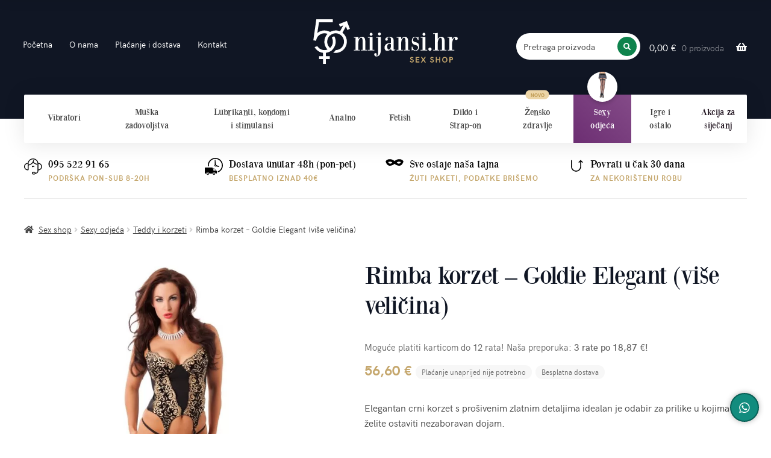

--- FILE ---
content_type: text/html; charset=UTF-8
request_url: https://www.50nijansi.hr/p/rimba-korzet-goldie-elegant-vise-velicina/
body_size: 22837
content:
<!doctype html><html lang="hr"><head><meta charset="UTF-8"><meta name="viewport" content="width=device-width, initial-scale=1, maximum-scale=2.0"> <script id="cookieyes" type="text/javascript" src="https://cdn-cookieyes.com/client_data/bb446260876d3cf49b5ed7d2/script.js"></script> <meta name='robots' content='index, follow, max-image-preview:large, max-snippet:-1, max-video-preview:-1' /><link media="all" href="https://www.50nijansi.hr/wp-content/cache/autoptimize/autoptimize_58516c2840df7ea122803e4ac2faab21.php" rel="stylesheet"><title>Rimba korzet - Goldie Elegant (više veličina) - 50nijansi.hr</title><link rel="canonical" href="https://www.50nijansi.hr/p/rimba-korzet-goldie-elegant-vise-velicina/" /><meta property="og:locale" content="hr_HR" /><meta property="og:type" content="article" /><meta property="og:title" content="Rimba korzet - Goldie Elegant (više veličina) - 50nijansi.hr" /><meta property="og:description" content="Elegantan crni korzet s prošivenim zlatnim detaljima idealan je odabir za prilike u kojima želite ostaviti nezaboravan dojam.  U setu dolaze i pripadajuće tange sa samostojećim čarapama." /><meta property="og:url" content="https://www.50nijansi.hr/p/rimba-korzet-goldie-elegant-vise-velicina/" /><meta property="og:site_name" content="50nijansi.hr" /><meta property="article:modified_time" content="2025-10-14T08:49:05+00:00" /><meta property="og:image" content="https://www.50nijansi.hr/wp-content/uploads/2022/05/1-rimba-amorable-corset-thong-and-stocking-set-black-and-gold.jpg" /><meta property="og:image:width" content="800" /><meta property="og:image:height" content="800" /><meta property="og:image:type" content="image/jpeg" /><meta name="twitter:card" content="summary_large_image" /><meta name="twitter:label1" content="Procijenjeno vrijeme čitanja" /><meta name="twitter:data1" content="1 minuta" /> <script type="application/ld+json" class="yoast-schema-graph">{"@context":"https://schema.org","@graph":[{"@type":["WebPage","ItemPage"],"@id":"https://www.50nijansi.hr/p/rimba-korzet-goldie-elegant-vise-velicina/","url":"https://www.50nijansi.hr/p/rimba-korzet-goldie-elegant-vise-velicina/","name":"Rimba korzet - Goldie Elegant (više veličina) - 50nijansi.hr","isPartOf":{"@id":"https://www.50nijansi.hr/#website"},"primaryImageOfPage":{"@id":"https://www.50nijansi.hr/p/rimba-korzet-goldie-elegant-vise-velicina/#primaryimage"},"image":{"@id":"https://www.50nijansi.hr/p/rimba-korzet-goldie-elegant-vise-velicina/#primaryimage"},"thumbnailUrl":"https://www.50nijansi.hr/wp-content/uploads/2022/05/1-rimba-amorable-corset-thong-and-stocking-set-black-and-gold.jpg","datePublished":"2022-05-25T08:02:06+00:00","dateModified":"2025-10-14T08:49:05+00:00","breadcrumb":{"@id":"https://www.50nijansi.hr/p/rimba-korzet-goldie-elegant-vise-velicina/#breadcrumb"},"inLanguage":"hr","potentialAction":[{"@type":"ReadAction","target":["https://www.50nijansi.hr/p/rimba-korzet-goldie-elegant-vise-velicina/"]}]},{"@type":"ImageObject","inLanguage":"hr","@id":"https://www.50nijansi.hr/p/rimba-korzet-goldie-elegant-vise-velicina/#primaryimage","url":"https://www.50nijansi.hr/wp-content/uploads/2022/05/1-rimba-amorable-corset-thong-and-stocking-set-black-and-gold.jpg","contentUrl":"https://www.50nijansi.hr/wp-content/uploads/2022/05/1-rimba-amorable-corset-thong-and-stocking-set-black-and-gold.jpg","width":800,"height":800},{"@type":"BreadcrumbList","@id":"https://www.50nijansi.hr/p/rimba-korzet-goldie-elegant-vise-velicina/#breadcrumb","itemListElement":[{"@type":"ListItem","position":1,"name":"Home","item":"https://www.50nijansi.hr/"},{"@type":"ListItem","position":2,"name":"Svi proizvodi","item":"https://www.50nijansi.hr/shop/"},{"@type":"ListItem","position":3,"name":"Rimba korzet &#8211; Goldie Elegant (više veličina)"}]},{"@type":"WebSite","@id":"https://www.50nijansi.hr/#website","url":"https://www.50nijansi.hr/","name":"50nijansi.hr","description":"Sex shop","potentialAction":[{"@type":"SearchAction","target":{"@type":"EntryPoint","urlTemplate":"https://www.50nijansi.hr/?s={search_term_string}"},"query-input":{"@type":"PropertyValueSpecification","valueRequired":true,"valueName":"search_term_string"}}],"inLanguage":"hr"}]}</script> <link rel="alternate" title="oEmbed (JSON)" type="application/json+oembed" href="https://www.50nijansi.hr/wp-json/oembed/1.0/embed?url=https%3A%2F%2Fwww.50nijansi.hr%2Fp%2Frimba-korzet-goldie-elegant-vise-velicina%2F" /><link rel="alternate" title="oEmbed (XML)" type="text/xml+oembed" href="https://www.50nijansi.hr/wp-json/oembed/1.0/embed?url=https%3A%2F%2Fwww.50nijansi.hr%2Fp%2Frimba-korzet-goldie-elegant-vise-velicina%2F&#038;format=xml" /> <script type="text/javascript" src="https://www.50nijansi.hr/wp-includes/js/jquery/jquery.min.js?ver=3.7.1" id="jquery-core-js"></script> <script type="text/javascript" id="wc-add-to-cart-js-extra">var wc_add_to_cart_params = {"ajax_url":"/wp-admin/admin-ajax.php","wc_ajax_url":"/?wc-ajax=%%endpoint%%","i18n_view_cart":"Ko\u0161arica","cart_url":"https://www.50nijansi.hr/kosarica/","is_cart":"","cart_redirect_after_add":"yes"};
//# sourceURL=wc-add-to-cart-js-extra</script> <script type="text/javascript" id="wc-single-product-js-extra">var wc_single_product_params = {"i18n_required_rating_text":"Molimo odaberite svoju ocjenu","review_rating_required":"yes","flexslider":{"rtl":false,"animation":"slide","smoothHeight":true,"directionNav":false,"controlNav":"thumbnails","slideshow":false,"animationSpeed":500,"animationLoop":false,"allowOneSlide":false},"zoom_enabled":"","zoom_options":[],"photoswipe_enabled":"","photoswipe_options":{"shareEl":false,"closeOnScroll":false,"history":false,"hideAnimationDuration":0,"showAnimationDuration":0},"flexslider_enabled":"1"};
//# sourceURL=wc-single-product-js-extra</script> <script type="text/javascript" id="woocommerce-js-extra">var woocommerce_params = {"ajax_url":"/wp-admin/admin-ajax.php","wc_ajax_url":"/?wc-ajax=%%endpoint%%"};
//# sourceURL=woocommerce-js-extra</script> <link rel="https://api.w.org/" href="https://www.50nijansi.hr/wp-json/" /><link rel="alternate" title="JSON" type="application/json" href="https://www.50nijansi.hr/wp-json/wp/v2/product/20116" /><link rel='shortlink' href='https://www.50nijansi.hr/?p=20116' /> <script>window.dataLayer = window.dataLayer || [];
        function gtag() {
            dataLayer.push(arguments);
        }
        gtag('consent', 'default', {
            ad_storage: 'denied',
            ad_user_data: 'denied',
            ad_personalization: 'denied',
            analytics_storage: 'denied',
            functionality_storage: 'denied',
            personalization_storage: 'denied',
            security_storage: 'granted',
            wait_for_update: 2000
        });</script><script async src="https://www.googletagmanager.com/gtag/js?id=G-XDL1QTM8CJ"></script> <script>window.dataLayer = window.dataLayer || [];
            function gtag(){dataLayer.push(arguments);}
            gtag('js', new Date());
            gtag('config', 'G-XDL1QTM8CJ');
            gtag('config', 'AW-11056671223');</script> <noscript><style>.woocommerce-product-gallery{ opacity: 1 !important; }</style></noscript> <script>(window.gaDevIds=window.gaDevIds||[]).push('5CDcaG');</script><link rel="icon" href="https://www.50nijansi.hr/wp-content/uploads/2019/10/cropped-favicon-32x32.png" sizes="32x32" /><link rel="icon" href="https://www.50nijansi.hr/wp-content/uploads/2019/10/cropped-favicon-192x192.png" sizes="192x192" /><link rel="apple-touch-icon" href="https://www.50nijansi.hr/wp-content/uploads/2019/10/cropped-favicon-180x180.png" /><meta name="msapplication-TileImage" content="https://www.50nijansi.hr/wp-content/uploads/2019/10/cropped-favicon-270x270.png" /></head><body class="wp-singular product-template-default single single-product postid-20116 wp-embed-responsive wp-theme-storefront wp-child-theme-50nijansi theme-storefront woocommerce woocommerce-page woocommerce-no-js woo-variation-swatches wvs-behavior-blur wvs-theme-50nijansi wvs-mobile wvs-show-label wvs-tooltip group-blog storefront-align-wide woocommerce-active page-template-template-fullwidth-php"><div id="page" class="hfeed site"><header id="masthead" class="site-header" style=""><div class="col-full"> <a class="skip-link screen-reader-text" href="#site-navigation">Preskoči na navigaciju</a> <a class="skip-link screen-reader-text" href="#content">Skoči do sadržaja</a><div class="site-branding"><div class="beta site-title"><a href="https://www.50nijansi.hr/" rel="home">50nijansi.hr</a></div><p class="site-description">Sex shop</p></div></div><div class="storefront-primary-navigation"><div class="col-full"><nav id="site-navigation" class="main-navigation" aria-label="Primarna navigacija"> <button class="menu-toggle" aria-controls="site-navigation" aria-expanded="false"><span>Izbornik</span></button><div class="primary-navigation"><ul id="menu-main" class="menu"><li id="menu-item-48" class="menu-item menu-item-type-post_type menu-item-object-page menu-item-home menu-item-48"><a href="https://www.50nijansi.hr/">Početna</a></li><li id="menu-item-8268" class="menu-item menu-item-type-post_type menu-item-object-page menu-item-8268"><a href="https://www.50nijansi.hr/o-trgovini/">O nama</a></li><li id="menu-item-53" class="menu-item menu-item-type-post_type menu-item-object-page menu-item-53"><a href="https://www.50nijansi.hr/placanje-i-dostava/">Plaćanje i dostava</a></li><li id="menu-item-52" class="menu-item menu-item-type-post_type menu-item-object-page menu-item-52"><a href="https://www.50nijansi.hr/kontakt/">Kontakt</a></li></ul></div><div class="handheld-navigation"><ul id="menu-main-1" class="menu"><li class="menu-item menu-item-type-post_type menu-item-object-page menu-item-home menu-item-48"><a href="https://www.50nijansi.hr/">Početna</a></li><li class="menu-item menu-item-type-post_type menu-item-object-page menu-item-8268"><a href="https://www.50nijansi.hr/o-trgovini/">O nama</a></li><li class="menu-item menu-item-type-post_type menu-item-object-page menu-item-53"><a href="https://www.50nijansi.hr/placanje-i-dostava/">Plaćanje i dostava</a></li><li class="menu-item menu-item-type-post_type menu-item-object-page menu-item-52"><a href="https://www.50nijansi.hr/kontakt/">Kontakt</a></li></ul></div></nav><ul id="site-header-cart" class="site-header-cart menu"><li class=""> <a class="cart-contents" href="https://www.50nijansi.hr/kosarica/" title="Pogledaj košaricu"> <span class="woocommerce-Price-amount amount">0,00&nbsp;<span class="woocommerce-Price-currencySymbol">&euro;</span></span> <span class="count">0 proizvoda</span> </a></li><li><div class="widget woocommerce widget_shopping_cart"><div class="widget_shopping_cart_content"></div></div></li></ul><div class="head-search"><form class="search search--desktop js-fake-form"> <label class="sr-only" for="desktop-search">Pretraga proizvoda</label> <input type="search" class="search__input" placeholder="Pretraga proizvoda" id="desktop-search" autocomplete="off"><div class="search__submit"> <button class="button-new button-new--flat button-new--icon-only" type="button"> <span class="button-new__icon"> <i class="fas fa-search"></i> </span> <span class="sr-only">Pretražite</span> </button></div></form></div></div></div></header><div class="alignfull"><div class="fifty-nav-wrap"><div class="fifty-col-full"><nav class="fifty-nav"> <button class="fifty-nav__mobile js-mobileCategories"> <span class="fifty-nav__show">Prikaži</span> <span class="fifty-nav__hide">Sakrij</span> web-shop kategorije <i class="fifty-nav__x"></i> </button><ul class="fifty-nav__list"><li class="fifty-nav__item"> <a class="fifty-nav__link fifty-nav__link--short" href="/c/vibratori/"> Vibratori </a> <i class="fifty-nav__icon" aria-hidden="true" role="presentation"></i></li><li class="fifty-nav__item"> <a class="fifty-nav__link" href="/c/muska-zadovoljstva/"> Muška<br> zadovoljstva </a> <i class="fifty-nav__icon" aria-hidden="true" role="presentation"></i></li><li class="fifty-nav__item"> <a class="fifty-nav__link" href="/c/lubrikanti-kondomi-stimulansi/"> Lubrikanti, kondomi<br> i stimulansi </a> <i class="fifty-nav__icon" aria-hidden="true" role="presentation"></i></li><li class="fifty-nav__item"> <a class="fifty-nav__link fifty-nav__link--short" href="/c/analno/"> Analno </a> <i class="fifty-nav__icon" aria-hidden="true" role="presentation"></i></li><li class="fifty-nav__item"> <a class="fifty-nav__link fifty-nav__link--short" href="/c/fetish/"> Fetish </a> <i class="fifty-nav__icon" aria-hidden="true" role="presentation"></i></li><li class="fifty-nav__item"> <a class="fifty-nav__link" href="/c/dildo-strap-on/"> Dildo i<br> Strap-on </a> <i class="fifty-nav__icon" aria-hidden="true" role="presentation"></i></li><li class="fifty-nav__item fifty-nav__item--new"> <a class="fifty-nav__link" href="/c/zensko-zdravlje/"> Žensko<br> zdravlje </a> <i class="fifty-nav__icon" aria-hidden="true" role="presentation"></i></li><li class="fifty-nav__item is-active"> <a class="fifty-nav__link" href="/c/sexy-odjeca/"> Sexy<br> odjeća </a> <i class="fifty-nav__icon" aria-hidden="true" role="presentation"></i></li><li class="fifty-nav__item"> <a class="fifty-nav__link" href="/c/igre-ostalo/"> Igre i<br> ostalo </a> <i class="fifty-nav__icon" aria-hidden="true" role="presentation"></i></li><li class="fifty-nav__item fifty-nav__item--featured"> <a class="fifty-nav__link" href="/t/akcija/"> Akcija za<br> siječanj </a> <i class="fifty-nav__icon" aria-hidden="true" role="presentation"></i></li></ul></nav></div></div></div><div class='scroll-1000'><div class='fifty-advantages alignfull'><div class='fifty-col-full'><div class='fifty-advantages__inner'><div class='fifty-advantages__item'> <img loading='lazy' src='/wp-content/themes/50nijansi/assets/img/advantage-3.svg' alt='Telefon'> <strong><a href='tel:+385955229165' style='color: inherit; text-decoration: none;'>095 522 91 65</a></strong><br> <span class='fifty-label'>Podrška pon-sub 8-20h</span></div><div class='fifty-advantages__item'> <img loading='lazy' src='/wp-content/themes/50nijansi/assets/img/advantage-1.svg' alt='Dostava'> <strong>Dostava unutar 48h (pon-pet)</strong><br> <span class='fifty-label'>Besplatno iznad 40€</span></div><div class='fifty-advantages__item'> <img loading='lazy' src='/wp-content/themes/50nijansi/assets/img/advantage-2.svg' alt='Diskrecija'> <strong>Sve ostaje naša tajna</strong><br> <span class='fifty-label'>Žuti paketi, Podatke brišemo</span></div><div class='fifty-advantages__item'> <img loading='lazy' src='/wp-content/themes/50nijansi/assets/img/advantage-4.svg' alt='Povrat'> <strong>Povrati u čak 30 dana</strong><br> <span class='fifty-label'>Za nekorištenu robu</span></div></div></div></div></div><div class="storefront-breadcrumb"><div class="col-full"><nav class="woocommerce-breadcrumb"><a href="https://www.50nijansi.hr">Sex shop</a><span class="breadcrumb-separator"> / </span><a href="https://www.50nijansi.hr/c/sexy-odjeca/">Sexy odjeća</a><span class="breadcrumb-separator"> / </span><a href="https://www.50nijansi.hr/c/sexy-odjeca/teddy-i-korzeti/">Teddy i korzeti</a><span class="breadcrumb-separator"> / </span>Rimba korzet &#8211; Goldie Elegant (više veličina)</nav></div></div><div id="content" class="site-content" tabindex="-1"><div class="col-full"><div class="woocommerce"></div><div id="primary" class="content-area"><main id="main" class="site-main"><div class="woocommerce-notices-wrapper"></div><div id="product-20116" class="product type-product post-20116 status-publish first instock product_cat-sexy-odjeca product_cat-teddy-i-korzeti product_tag-trendi-proizvodi has-post-thumbnail taxable shipping-taxable purchasable product-type-variable has-default-attributes"><div class="woocommerce-product-gallery woocommerce-product-gallery--with-images woocommerce-product-gallery--columns-4 images" data-columns="4" style="opacity: 0; transition: opacity .25s ease-in-out;"><div class="woocommerce-product-gallery__wrapper"><div data-thumb="https://www.50nijansi.hr/wp-content/uploads/2022/05/1-rimba-amorable-corset-thong-and-stocking-set-black-and-gold-100x100.jpg" data-thumb-alt="" class="woocommerce-product-gallery__image"><img width="768" height="768" src="https://www.50nijansi.hr/wp-content/uploads/2022/05/1-rimba-amorable-corset-thong-and-stocking-set-black-and-gold-768x768.jpg" class="wp-post-image" alt="" title="1-rimba-amorable-corset-thong-and-stocking-set-black-and-gold" data-caption="" data-src="https://www.50nijansi.hr/wp-content/uploads/2022/05/1-rimba-amorable-corset-thong-and-stocking-set-black-and-gold.jpg" data-large_image="https://www.50nijansi.hr/wp-content/uploads/2022/05/1-rimba-amorable-corset-thong-and-stocking-set-black-and-gold.jpg" data-large_image_width="800" data-large_image_height="800" decoding="async" fetchpriority="high" srcset="https://www.50nijansi.hr/wp-content/uploads/2022/05/1-rimba-amorable-corset-thong-and-stocking-set-black-and-gold-768x768.jpg 768w, https://www.50nijansi.hr/wp-content/uploads/2022/05/1-rimba-amorable-corset-thong-and-stocking-set-black-and-gold-300x300.jpg 300w, https://www.50nijansi.hr/wp-content/uploads/2022/05/1-rimba-amorable-corset-thong-and-stocking-set-black-and-gold-150x150.jpg 150w, https://www.50nijansi.hr/wp-content/uploads/2022/05/1-rimba-amorable-corset-thong-and-stocking-set-black-and-gold-324x324.jpg 324w, https://www.50nijansi.hr/wp-content/uploads/2022/05/1-rimba-amorable-corset-thong-and-stocking-set-black-and-gold-416x416.jpg 416w, https://www.50nijansi.hr/wp-content/uploads/2022/05/1-rimba-amorable-corset-thong-and-stocking-set-black-and-gold.jpg 800w" sizes="(max-width: 768px) 100vw, 768px" /></div><div data-thumb="https://www.50nijansi.hr/wp-content/uploads/2022/05/3-rimba-amorable-corset-thong-and-stocking-set-black-and-gold-100x100.jpg" data-thumb-alt="" class="woocommerce-product-gallery__image"><img width="768" height="768" src="https://www.50nijansi.hr/wp-content/uploads/2022/05/3-rimba-amorable-corset-thong-and-stocking-set-black-and-gold-768x768.jpg" class="" alt="" title="3-rimba-amorable-corset-thong-and-stocking-set-black-and-gold" data-caption="" data-src="https://www.50nijansi.hr/wp-content/uploads/2022/05/3-rimba-amorable-corset-thong-and-stocking-set-black-and-gold.jpg" data-large_image="https://www.50nijansi.hr/wp-content/uploads/2022/05/3-rimba-amorable-corset-thong-and-stocking-set-black-and-gold.jpg" data-large_image_width="800" data-large_image_height="800" loading="lazy" decoding="async" srcset="https://www.50nijansi.hr/wp-content/uploads/2022/05/3-rimba-amorable-corset-thong-and-stocking-set-black-and-gold-768x768.jpg 768w, https://www.50nijansi.hr/wp-content/uploads/2022/05/3-rimba-amorable-corset-thong-and-stocking-set-black-and-gold-300x300.jpg 300w, https://www.50nijansi.hr/wp-content/uploads/2022/05/3-rimba-amorable-corset-thong-and-stocking-set-black-and-gold-150x150.jpg 150w, https://www.50nijansi.hr/wp-content/uploads/2022/05/3-rimba-amorable-corset-thong-and-stocking-set-black-and-gold-324x324.jpg 324w, https://www.50nijansi.hr/wp-content/uploads/2022/05/3-rimba-amorable-corset-thong-and-stocking-set-black-and-gold-416x416.jpg 416w, https://www.50nijansi.hr/wp-content/uploads/2022/05/3-rimba-amorable-corset-thong-and-stocking-set-black-and-gold.jpg 800w" sizes="auto, (max-width: 768px) 100vw, 768px" /></div><div data-thumb="https://www.50nijansi.hr/wp-content/uploads/2022/05/2-rimba-amorable-corset-thong-and-stocking-set-black-and-gold-100x100.jpg" data-thumb-alt="" class="woocommerce-product-gallery__image"><img width="768" height="768" src="https://www.50nijansi.hr/wp-content/uploads/2022/05/2-rimba-amorable-corset-thong-and-stocking-set-black-and-gold-768x768.jpg" class="" alt="" title="2-rimba-amorable-corset-thong-and-stocking-set-black-and-gold" data-caption="" data-src="https://www.50nijansi.hr/wp-content/uploads/2022/05/2-rimba-amorable-corset-thong-and-stocking-set-black-and-gold.jpg" data-large_image="https://www.50nijansi.hr/wp-content/uploads/2022/05/2-rimba-amorable-corset-thong-and-stocking-set-black-and-gold.jpg" data-large_image_width="800" data-large_image_height="800" loading="lazy" decoding="async" srcset="https://www.50nijansi.hr/wp-content/uploads/2022/05/2-rimba-amorable-corset-thong-and-stocking-set-black-and-gold-768x768.jpg 768w, https://www.50nijansi.hr/wp-content/uploads/2022/05/2-rimba-amorable-corset-thong-and-stocking-set-black-and-gold-300x300.jpg 300w, https://www.50nijansi.hr/wp-content/uploads/2022/05/2-rimba-amorable-corset-thong-and-stocking-set-black-and-gold-150x150.jpg 150w, https://www.50nijansi.hr/wp-content/uploads/2022/05/2-rimba-amorable-corset-thong-and-stocking-set-black-and-gold-324x324.jpg 324w, https://www.50nijansi.hr/wp-content/uploads/2022/05/2-rimba-amorable-corset-thong-and-stocking-set-black-and-gold-416x416.jpg 416w, https://www.50nijansi.hr/wp-content/uploads/2022/05/2-rimba-amorable-corset-thong-and-stocking-set-black-and-gold.jpg 800w" sizes="auto, (max-width: 768px) 100vw, 768px" /></div><div data-thumb="https://www.50nijansi.hr/wp-content/uploads/2024/11/pakiranja-galerija-100x100.png" data-thumb-alt="" class="woocommerce-product-gallery__image"><img width="768" height="768" src="https://www.50nijansi.hr/wp-content/uploads/2024/11/pakiranja-galerija-768x768.png" class="" alt="" title="pakiranja-galerija" data-caption="" data-src="https://www.50nijansi.hr/wp-content/uploads/2024/11/pakiranja-galerija.png" data-large_image="https://www.50nijansi.hr/wp-content/uploads/2024/11/pakiranja-galerija.png" data-large_image_width="960" data-large_image_height="960" loading="lazy" decoding="async" srcset="https://www.50nijansi.hr/wp-content/uploads/2024/11/pakiranja-galerija-768x768.png 768w, https://www.50nijansi.hr/wp-content/uploads/2024/11/pakiranja-galerija-300x300.png 300w, https://www.50nijansi.hr/wp-content/uploads/2024/11/pakiranja-galerija-150x150.png 150w, https://www.50nijansi.hr/wp-content/uploads/2024/11/pakiranja-galerija-324x324.png 324w, https://www.50nijansi.hr/wp-content/uploads/2024/11/pakiranja-galerija-416x416.png 416w, https://www.50nijansi.hr/wp-content/uploads/2024/11/pakiranja-galerija.png 960w" sizes="auto, (max-width: 768px) 100vw, 768px" /></div></div></div><div class="summary entry-summary"><h1 class="product_title entry-title">Rimba korzet &#8211; Goldie Elegant (više veličina)</h1><p class="price"> <span style="font-size: 15px; color: #666; font-weight: 400; padding-bottom: 8px; display: block;">Moguće platiti karticom do 12 rata! Naša&nbsp;preporuka: <strong>3 rate po 18,87 €!</strong></span> <span class="fifty-dual-price"> <span class="woocommerce-Price-amount amount"><bdi>56,60&nbsp;<span class="woocommerce-Price-currencySymbol">&euro;</span></bdi></span> </span> <span class="advance-payment">Plaćanje unaprijed nije potrebno</span> <span class="advance-payment">Besplatna dostava</span></p><div class="woocommerce-product-details__short-description"><p>Elegantan crni korzet s prošivenim zlatnim detaljima idealan je odabir za prilike u kojima želite ostaviti nezaboravan dojam.</p><p>U setu dolaze i pripadajuće tange sa samostojećim čarapama.<br /> <br /><a href="#" class="js-scroll-to-desc" style="font-weight: bold;text-decoration: underline;color: #2c2d33;font-size: 14px;">Pročitajte više o proizvodu</a></p><p><strong>U zadnjih godinu dana, ovaj proizvod je kupljen 17 puta</strong></p></div><form class="variations_form cart" action="https://www.50nijansi.hr/p/rimba-korzet-goldie-elegant-vise-velicina/" method="post" enctype='multipart/form-data' data-product_id="20116" data-product_variations="[{&quot;attributes&quot;:{&quot;attribute_pa_velicina&quot;:&quot;m&quot;},&quot;availability_html&quot;:&quot;&lt;p class=\&quot;stock in-stock\&quot;&gt;Samo 1 komad(a) na zalihi&lt;\/p&gt;\n&quot;,&quot;backorders_allowed&quot;:false,&quot;dimensions&quot;:{&quot;length&quot;:&quot;&quot;,&quot;width&quot;:&quot;&quot;,&quot;height&quot;:&quot;&quot;},&quot;dimensions_html&quot;:&quot;N\/A&quot;,&quot;display_price&quot;:56.600000000000001,&quot;display_regular_price&quot;:56.600000000000001,&quot;image&quot;:{&quot;title&quot;:&quot;1-rimba-amorable-corset-thong-and-stocking-set-black-and-gold&quot;,&quot;caption&quot;:&quot;&quot;,&quot;url&quot;:&quot;https:\/\/www.50nijansi.hr\/wp-content\/uploads\/2022\/05\/1-rimba-amorable-corset-thong-and-stocking-set-black-and-gold.jpg&quot;,&quot;alt&quot;:&quot;1-rimba-amorable-corset-thong-and-stocking-set-black-and-gold&quot;,&quot;src&quot;:&quot;https:\/\/www.50nijansi.hr\/wp-content\/uploads\/2022\/05\/1-rimba-amorable-corset-thong-and-stocking-set-black-and-gold-768x768.jpg&quot;,&quot;srcset&quot;:&quot;https:\/\/www.50nijansi.hr\/wp-content\/uploads\/2022\/05\/1-rimba-amorable-corset-thong-and-stocking-set-black-and-gold-768x768.jpg 768w, https:\/\/www.50nijansi.hr\/wp-content\/uploads\/2022\/05\/1-rimba-amorable-corset-thong-and-stocking-set-black-and-gold-300x300.jpg 300w, https:\/\/www.50nijansi.hr\/wp-content\/uploads\/2022\/05\/1-rimba-amorable-corset-thong-and-stocking-set-black-and-gold-150x150.jpg 150w, https:\/\/www.50nijansi.hr\/wp-content\/uploads\/2022\/05\/1-rimba-amorable-corset-thong-and-stocking-set-black-and-gold-324x324.jpg 324w, https:\/\/www.50nijansi.hr\/wp-content\/uploads\/2022\/05\/1-rimba-amorable-corset-thong-and-stocking-set-black-and-gold-416x416.jpg 416w, https:\/\/www.50nijansi.hr\/wp-content\/uploads\/2022\/05\/1-rimba-amorable-corset-thong-and-stocking-set-black-and-gold.jpg 800w&quot;,&quot;sizes&quot;:&quot;(max-width: 768px) 100vw, 768px&quot;,&quot;full_src&quot;:&quot;https:\/\/www.50nijansi.hr\/wp-content\/uploads\/2022\/05\/1-rimba-amorable-corset-thong-and-stocking-set-black-and-gold.jpg&quot;,&quot;full_src_w&quot;:800,&quot;full_src_h&quot;:800,&quot;gallery_thumbnail_src&quot;:&quot;https:\/\/www.50nijansi.hr\/wp-content\/uploads\/2022\/05\/1-rimba-amorable-corset-thong-and-stocking-set-black-and-gold-100x100.jpg&quot;,&quot;gallery_thumbnail_src_w&quot;:100,&quot;gallery_thumbnail_src_h&quot;:100,&quot;thumb_src&quot;:&quot;https:\/\/www.50nijansi.hr\/wp-content\/uploads\/2022\/05\/1-rimba-amorable-corset-thong-and-stocking-set-black-and-gold-324x324.jpg&quot;,&quot;thumb_src_w&quot;:324,&quot;thumb_src_h&quot;:324,&quot;src_w&quot;:768,&quot;src_h&quot;:768},&quot;image_id&quot;:20132,&quot;is_downloadable&quot;:false,&quot;is_in_stock&quot;:true,&quot;is_purchasable&quot;:true,&quot;is_sold_individually&quot;:&quot;no&quot;,&quot;is_virtual&quot;:false,&quot;max_qty&quot;:1,&quot;min_qty&quot;:1,&quot;price_html&quot;:&quot;&quot;,&quot;sku&quot;:&quot;R1870-M&quot;,&quot;variation_description&quot;:&quot;&lt;p&gt;M veli\u010dina odgovara konfekcijskom broju 38,&lt;br \/&gt;\nopsegu grudi 85-88 cm,&lt;br \/&gt;\nopsegu struka 70-73 cm,&lt;br \/&gt;\nopsegu kukova 94-97 cm&lt;\/p&gt;\n&lt;p&gt;&lt;strong&gt;U zadnjih godinu dana, ovaj proizvod je kupljen 17 puta&lt;\/strong&gt;&lt;\/p&gt;&quot;,&quot;variation_id&quot;:20118,&quot;variation_is_active&quot;:true,&quot;variation_is_visible&quot;:true,&quot;weight&quot;:&quot;&quot;,&quot;weight_html&quot;:&quot;N\/A&quot;}]"><div data-product_id="20116" data-threshold_min="30" data-threshold_max="100" data-total="3"><table class="variations" cellspacing="0" role="presentation"><tbody><tr><th class="label"><label for="pa_velicina">Veličina</label></th><td class="value"> <select style="display:none" id="pa_velicina" class=" woo-variation-raw-select" name="attribute_pa_velicina" data-attribute_name="attribute_pa_velicina" data-show_option_none="yes"><option value="">Odaberi opciju</option><option value="l" >L</option><option value="m"  selected='selected'>M</option><option value="s" >S</option></select><ul role="radiogroup" aria-label="Veličina" class="variable-items-wrapper button-variable-items-wrapper wvs-style-squared" data-attribute_name="attribute_pa_velicina" data-attribute_values="[&quot;l&quot;,&quot;m&quot;,&quot;s&quot;]"><li aria-checked="false" tabindex="2" data-attribute_name="attribute_pa_velicina" data-wvstooltip="L" class="variable-item button-variable-item button-variable-item-l " title="L" data-title="L" data-value="l" role="radio" tabindex="0"><div class="variable-item-contents"><span class="variable-item-span variable-item-span-button">L</span></div></li><li aria-checked="true" tabindex="2" data-attribute_name="attribute_pa_velicina" data-wvstooltip="M" class="variable-item button-variable-item button-variable-item-m selected" title="M" data-title="M" data-value="m" role="radio" tabindex="0"><div class="variable-item-contents"><span class="variable-item-span variable-item-span-button">M</span></div></li><li aria-checked="false" tabindex="2" data-attribute_name="attribute_pa_velicina" data-wvstooltip="S" class="variable-item button-variable-item button-variable-item-s " title="S" data-title="S" data-value="s" role="radio" tabindex="0"><div class="variable-item-contents"><span class="variable-item-span variable-item-span-button">S</span></div></li></ul><a class="reset_variations" href="#">Obriši</a></td></tr></tbody></table><div class="single_variation_wrap"><div class="woocommerce-variation single_variation"></div><div class="woocommerce-variation-add-to-cart variations_button"><div class="quantity"> <label class="screen-reader-text" for="quantity_696f9346524bd">Rimba korzet - Goldie Elegant (više veličina) količina</label> <input
 type="number"
 id="quantity_696f9346524bd"
 class="input-text qty text"
 name="quantity"
 value="1"
 aria-label="Količina proizvoda"
 size="4"
 min="1"
 max=""
 step="1"
 placeholder=""
 inputmode="numeric"
 autocomplete="off"
 /></div> <button type="submit" class="single_add_to_cart_button button alt">U košaricu</button><div class="rwd-break"><button type="button" onclick="window.location='https://wa.me/385955229165?text=Zainteresiran/a sam za proizvod “Rimba korzet &#8211; Goldie Elegant (više veličina)”. Podaci za dostavu su: '" class="button whatsapp-link">WhatsApp narudžba</button></div> <input type="hidden" name="add-to-cart" value="20116" /> <input type="hidden" name="product_id" value="20116" /> <input type="hidden" name="variation_id" class="variation_id" value="0" /></div></div></div></form><div class="product_meta"><div class="fifty-plp js-localPickup"><div class="fifty-plp__inner"> Trebate pomoć ili želite <strong>naručiti preko telefona?</strong><br /> Javite se na <a href="tel:+385955229165">095 522 91 65</a></div></div><p class="js-delivery-countdown" style="background: #FFDFE0; color: #AD2960; padding: 20px; border-radius: 2px 2px 0 0; margin-bottom: 0;"> <strong>Naručite <span class="js-countdown">---</span> i dostavljamo već u <span class="js-express-delivery">---</span></strong> GLS dostavnom službom ili na BoxNow paketomate u diskretnom pakiranju.</p><div style="border: 1px solid #eee; padding: 20px; border-radius: 0 0 2px 2px; border-top: 0; margin: 0 0 1.41575em"><p style="border-bottom: 1px solid #eee; padding-bottom: 1.41575em;"> <img loading="lazy" class="locodels-product" src="https://www.50nijansi.hr/wp-content/themes/50nijansi/assets/img/p-locodels.png" alt="locodels" > <a href="https://www.50nijansi.hr/isporuka-isti-dan/" target="_blank">Dostava istoga dana</a> dostupna je za područje Zagreba i okolice, Svete Nedelje, Samobora, Zaprešića i Velike Gorice radnim danima za narudžbe zaprimljene do 16:00h.</p><p style="margin: 0;">Kontaktirajte nas za <strong>točno vrijeme dostave na otoke</strong> putem GLS-a ili Hrvatske Pošte.</p></div> <span class="sku_wrapper">Šifra proizvoda: <span class="sku">N/A</span></span> <span class="posted_in">Brend: <a href="https://www.50nijansi.hr/b/rimba/" rel="tag">Rimba</a></span></div></div><div class="woocommerce-tabs wc-tabs-wrapper"><ul class="tabs wc-tabs" role="tablist"><li class="description_tab" id="tab-title-description" role="tab" aria-controls="tab-description"> <a href="#tab-description"> Opis </a></li><li class="additional_information_tab" id="tab-title-additional_information" role="tab" aria-controls="tab-additional_information"> <a href="#tab-additional_information"> Dodatne informacije </a></li><li class="faq_tab" id="tab-title-faq" role="tab" aria-controls="tab-faq"> <a href="#tab-faq"> Česta pitanja </a></li></ul><div class="woocommerce-Tabs-panel woocommerce-Tabs-panel--description panel entry-content wc-tab" id="tab-description" role="tabpanel" aria-labelledby="tab-title-description"><h2>Opis</h2><p>Korzet Goldie izuzetno privlačnog izgleda zbog svojih prošivenih zlatnih detalja odaje dojam elegancije u svakoj prilici. Možete ga nositi kao donje rublje, ali i kombinirati uz suknju ili hlače.</p><p>Na leđima su kopče pomoću kojih se podešava zategnutost.</p><p>U setu dolaze i pripadajuće tange sa samostojećim čarapama.</p><p><strong>Uputstva za uporabu</strong><br /> Navedena na etiketi proizvoda.</p><p><strong>Upozorenje</strong><br /> Pridržavati se uputa za održavanje kako biste zadržali izvorni oblik proizvoda.</p></div><div class="woocommerce-Tabs-panel woocommerce-Tabs-panel--additional_information panel entry-content wc-tab" id="tab-additional_information" role="tabpanel" aria-labelledby="tab-title-additional_information"><h2>Dodatne informacije</h2><table class="woocommerce-product-attributes shop_attributes"><tr class="woocommerce-product-attributes-item woocommerce-product-attributes-item--attribute_pa_velicina"><th class="woocommerce-product-attributes-item__label">Veličina</th><td class="woocommerce-product-attributes-item__value"><p>L, M, S</p></td></tr><tr class="woocommerce-product-attributes-item woocommerce-product-attributes-item--attribute_pa_materijal"><th class="woocommerce-product-attributes-item__label">Materijal</th><td class="woocommerce-product-attributes-item__value"><p>90% najlon, 10% spandeks</p></td></tr><tr class="woocommerce-product-attributes-item woocommerce-product-attributes-item--attribute_pa_sadrzaj-pakiranja"><th class="woocommerce-product-attributes-item__label">Sadržaj pakiranja</th><td class="woocommerce-product-attributes-item__value"><p>1 korzet, 1 tange, 1 samostojeće čarape</p></td></tr><tr class="woocommerce-product-attributes-item woocommerce-product-attributes-item--attribute_naziv-na-deklaraciji"><th class="woocommerce-product-attributes-item__label">Naziv na deklaraciji</th><td class="woocommerce-product-attributes-item__value"><p>Rimba korzet &#8211; Goldie S, Rimba korzet &#8211; Goldie M, Rimba korzet &#8211; Goldie L</p></td></tr></table></div><div class="woocommerce-Tabs-panel woocommerce-Tabs-panel--faq panel entry-content wc-tab" id="tab-faq" role="tabpanel" aria-labelledby="tab-title-faq"><h2>Česta pitanja</h2><p><strong>1. Kako izgledaju pakiranja i tko je pošiljatelj?</strong><br> Iz pakiranja, naljepnice ili dostavne službe vaši ukućani i susjedi neće znati <strong>što je u paketu niti tko je pošiljatelj.</strong> Jednako kao da ste kupili mobitel ili neki drugi predmet. Posebnu pažnju stavljamo na način pakiranja kako bi svi predmeti stigli neoštećeni. Fotografije pakiranja potražite na stranici <a href="https://www.50nijansi.hr/placanje-i-dostava/" target="_blank">plaćanja i dostave.</a></p><p><strong>2. Koji su načini plaćanja?</strong><br> Plaćajte prilikom dostave u gotovini, karticama, PayPalom ili uplatite na naš račun.</p><p><strong>3. Koja je cijena dostave?</strong><br> Cijena dostave iznosi 3,00€ za Hrvatsku ili 3,90€ za Sloveniju. Dostava na BoxNow paketomate iznosi 1,65€. <strong>Za narudžbe veće od 40,00€ dostava je besplatna.</strong> Ukoliko odaberete isporuku istog dana, cijena je 6,60€. Osobno preuzimanje kod Arene Zagreb dostupno je odmah nakon narudžbe i besplatno je.</p><p><strong>4. Koja su pogodnosti kupovanja u 50nijansi.hr?</strong><br> Sve pogodnosti potražite <a href="https://www.50nijansi.hr/o-trgovini/" target="_blank">ovdje.</a></p></div></div><section class="related products"><h2>Povezani proizvodi</h2><ul class="products columns-5"><li class="product type-product post-14246 status-publish first instock product_cat-ogrtaci product_cat-sexy-odjeca has-post-thumbnail taxable shipping-taxable purchasable product-type-variable has-default-attributes"> <a href="https://www.50nijansi.hr/p/ogrtac-i-gacice-bijele-penthouse-hypnotic-power-vise-velicina/" class="woocommerce-LoopProduct-link woocommerce-loop-product__link"><img loading="lazy" width="324" height="324" src="https://www.50nijansi.hr/wp-content/uploads/2021/08/img_99072_9bb92ce9a3ea2346e4e8da8969d99778_1-324x324.png" class="attachment-woocommerce_thumbnail size-woocommerce_thumbnail" alt="" decoding="async" srcset="https://www.50nijansi.hr/wp-content/uploads/2021/08/img_99072_9bb92ce9a3ea2346e4e8da8969d99778_1-324x324.png 324w, https://www.50nijansi.hr/wp-content/uploads/2021/08/img_99072_9bb92ce9a3ea2346e4e8da8969d99778_1-300x300.png 300w, https://www.50nijansi.hr/wp-content/uploads/2021/08/img_99072_9bb92ce9a3ea2346e4e8da8969d99778_1-150x150.png 150w, https://www.50nijansi.hr/wp-content/uploads/2021/08/img_99072_9bb92ce9a3ea2346e4e8da8969d99778_1-768x768.png 768w, https://www.50nijansi.hr/wp-content/uploads/2021/08/img_99072_9bb92ce9a3ea2346e4e8da8969d99778_1-416x416.png 416w, https://www.50nijansi.hr/wp-content/uploads/2021/08/img_99072_9bb92ce9a3ea2346e4e8da8969d99778_1.png 800w" sizes="(max-width: 324px) 100vw, 324px" /><h2 class="woocommerce-loop-product__title">Ogrtač s tanga gaćicama bijeli &#8211; Penthouse Hypnotic Power (više veličina)</h2> <span class="price"> <span class="woocommerce-Price-amount amount"><bdi>20,80&nbsp;<span class="woocommerce-Price-currencySymbol">&euro;</span></bdi></span> </span> </a></li><li class="product type-product post-11330 status-publish instock product_cat-babydoll-i-haljine product_cat-sexy-odjeca has-post-thumbnail taxable shipping-taxable purchasable product-type-variable has-default-attributes"> <a href="https://www.50nijansi.hr/p/babydoll-s-cvjetnim-uzorkom-crni-obsessive-flores/" class="woocommerce-LoopProduct-link woocommerce-loop-product__link"><img loading="lazy" width="324" height="324" src="https://www.50nijansi.hr/wp-content/uploads/2021/02/Babydoll-s-cvjetnim-uzorkom-crni-Obsessive-Flores-više-veličina-324x324.jpg" class="attachment-woocommerce_thumbnail size-woocommerce_thumbnail" alt="" decoding="async" srcset="https://www.50nijansi.hr/wp-content/uploads/2021/02/Babydoll-s-cvjetnim-uzorkom-crni-Obsessive-Flores-više-veličina-324x324.jpg 324w, https://www.50nijansi.hr/wp-content/uploads/2021/02/Babydoll-s-cvjetnim-uzorkom-crni-Obsessive-Flores-više-veličina-300x300.jpg 300w, https://www.50nijansi.hr/wp-content/uploads/2021/02/Babydoll-s-cvjetnim-uzorkom-crni-Obsessive-Flores-više-veličina-150x150.jpg 150w, https://www.50nijansi.hr/wp-content/uploads/2021/02/Babydoll-s-cvjetnim-uzorkom-crni-Obsessive-Flores-više-veličina-768x768.jpg 768w, https://www.50nijansi.hr/wp-content/uploads/2021/02/Babydoll-s-cvjetnim-uzorkom-crni-Obsessive-Flores-više-veličina-416x416.jpg 416w, https://www.50nijansi.hr/wp-content/uploads/2021/02/Babydoll-s-cvjetnim-uzorkom-crni-Obsessive-Flores-više-veličina.jpg 900w" sizes="(max-width: 324px) 100vw, 324px" /><h2 class="woocommerce-loop-product__title">Babydoll s cvjetnim uzorkom crni Obsessive Flores (više veličina)</h2> <span class="price"> <span class="woocommerce-Price-amount amount"><bdi>31,70&nbsp;<span class="woocommerce-Price-currencySymbol">&euro;</span></bdi></span> </span> </a></li><li class="product type-product post-7969 status-publish instock product_cat-kostimi-i-dodaci product_cat-sexy-odjeca has-post-thumbnail taxable shipping-taxable purchasable product-type-variable has-default-attributes"> <a href="https://www.50nijansi.hr/p/kostim-kucna-pomocnica-5-dijelova-obsessive-velicina-l-xl/" class="woocommerce-LoopProduct-link woocommerce-loop-product__link"><img width="324" height="324" src="https://www.50nijansi.hr/wp-content/uploads/2020/06/1-housemaid-costume-5-pieces-324x324.jpg" class="attachment-woocommerce_thumbnail size-woocommerce_thumbnail" alt="" decoding="async" loading="lazy" srcset="https://www.50nijansi.hr/wp-content/uploads/2020/06/1-housemaid-costume-5-pieces-324x324.jpg 324w, https://www.50nijansi.hr/wp-content/uploads/2020/06/1-housemaid-costume-5-pieces-300x300.jpg 300w, https://www.50nijansi.hr/wp-content/uploads/2020/06/1-housemaid-costume-5-pieces-150x150.jpg 150w, https://www.50nijansi.hr/wp-content/uploads/2020/06/1-housemaid-costume-5-pieces-768x768.jpg 768w, https://www.50nijansi.hr/wp-content/uploads/2020/06/1-housemaid-costume-5-pieces-416x416.jpg 416w, https://www.50nijansi.hr/wp-content/uploads/2020/06/1-housemaid-costume-5-pieces.jpg 800w" sizes="auto, (max-width: 324px) 100vw, 324px" /><h2 class="woocommerce-loop-product__title">Kostim kućna pomoćnica 5 dijelova Obsessive (više veličina)</h2> <span class="price"> <span class="woocommerce-Price-amount amount"><bdi>64,90&nbsp;<span class="woocommerce-Price-currencySymbol">&euro;</span></bdi></span> </span> </a></li><li class="product type-product post-14501 status-publish instock product_cat-carape-i-halteri product_cat-sexy-odjeca product_tag-popunite-kosaricu has-post-thumbnail taxable shipping-taxable purchasable product-type-simple"> <a href="https://www.50nijansi.hr/p/samostojece-carape-crne-leg-avenue-net-lace/" class="woocommerce-LoopProduct-link woocommerce-loop-product__link"><img width="324" height="324" src="https://www.50nijansi.hr/wp-content/uploads/2021/08/img_32412_9d814750644d36ae84468f6e1900184a_1-324x324.jpg" class="attachment-woocommerce_thumbnail size-woocommerce_thumbnail" alt="" decoding="async" loading="lazy" srcset="https://www.50nijansi.hr/wp-content/uploads/2021/08/img_32412_9d814750644d36ae84468f6e1900184a_1-324x324.jpg 324w, https://www.50nijansi.hr/wp-content/uploads/2021/08/img_32412_9d814750644d36ae84468f6e1900184a_1-300x300.jpg 300w, https://www.50nijansi.hr/wp-content/uploads/2021/08/img_32412_9d814750644d36ae84468f6e1900184a_1-150x150.jpg 150w, https://www.50nijansi.hr/wp-content/uploads/2021/08/img_32412_9d814750644d36ae84468f6e1900184a_1-416x416.jpg 416w, https://www.50nijansi.hr/wp-content/uploads/2021/08/img_32412_9d814750644d36ae84468f6e1900184a_1.jpg 700w" sizes="auto, (max-width: 324px) 100vw, 324px" /><h2 class="woocommerce-loop-product__title">Samostojeće čarape crne Leg Avenue Net Lace (univerzalna veličina S-L)</h2> <span class="price"> <span class="woocommerce-Price-amount amount"><bdi>10,40&nbsp;<span class="woocommerce-Price-currencySymbol">&euro;</span></bdi></span> </span> </a></li><li class="product type-product post-4536 status-publish last instock product_cat-carape-i-halteri product_cat-sexy-odjeca product_tag-za-grupno-druzenje has-post-thumbnail taxable shipping-taxable purchasable product-type-simple"> <a href="https://www.50nijansi.hr/p/samostojece-carape-crne-leg-avenue-novo/" class="woocommerce-LoopProduct-link woocommerce-loop-product__link"><img width="324" height="324" src="https://www.50nijansi.hr/wp-content/uploads/2020/02/n10959-leg_avenue_sheer_stockings_with_backseam-324x324.jpg" class="attachment-woocommerce_thumbnail size-woocommerce_thumbnail" alt="" decoding="async" loading="lazy" srcset="https://www.50nijansi.hr/wp-content/uploads/2020/02/n10959-leg_avenue_sheer_stockings_with_backseam-324x324.jpg 324w, https://www.50nijansi.hr/wp-content/uploads/2020/02/n10959-leg_avenue_sheer_stockings_with_backseam-300x300.jpg 300w, https://www.50nijansi.hr/wp-content/uploads/2020/02/n10959-leg_avenue_sheer_stockings_with_backseam-150x150.jpg 150w, https://www.50nijansi.hr/wp-content/uploads/2020/02/n10959-leg_avenue_sheer_stockings_with_backseam-416x416.jpg 416w, https://www.50nijansi.hr/wp-content/uploads/2020/02/n10959-leg_avenue_sheer_stockings_with_backseam.jpg 500w" sizes="auto, (max-width: 324px) 100vw, 324px" /><h2 class="woocommerce-loop-product__title">Samostojeće čarape &#8211; crne &#8211; Leg Avenue</h2> <span class="price"> <span class="woocommerce-Price-amount amount"><bdi>11,80&nbsp;<span class="woocommerce-Price-currencySymbol">&euro;</span></bdi></span> </span> </a></li></ul></section></div></main></div></div></div><div class="col-full"><div class="fifty-banner-group"><div class="fifty-banner-group__item"> <a href="/c/vibratori/" class="fifty-banner lazyload" title="Vibratori" data-bg="https://www.50nijansi.hr/wp-content/themes/50nijansi/assets/img/bb1.png" style="background-position: 0% 50%; color: #000"><div class="fifty-banner__inner"><h3 class="fifty-banner__title"> <strong style="color: #D7206D">Pronađite idealan</strong><br> vibrator za sebe</h3> <span class="fifty-banner__more">Pogledajte ponudu</span></div> </a></div><div class="fifty-banner-group__item"> <a href="/blog/" class="fifty-banner fifty-banner--alta lazyload" title="50nijansi.hr savjeti i blog" data-bg="https://www.50nijansi.hr/wp-content/themes/50nijansi/assets/img/blog-banner-2.png"><div class="fifty-banner__inner"><h3 class="fifty-banner__title"> 50nijansi ispisanih<br> <strong style="color: #DF255A">vrućom tintom</strong></h3> <span class="fifty-banner__more">Saznajte više</span></div> </a></div><div class="fifty-banner-group__item"> <a href="/t/ponovno-dostupno/" class="fifty-banner lazyload" title="Ponovno dostupni proizvodi" data-bg="https://www.50nijansi.hr/wp-content/themes/50nijansi/assets/img/02-banner-dostupno-1.png" style="color: #000"><div class="fifty-banner__inner"><h3 class="fifty-banner__title"> <strong style="color: #DF2248">Ponovno dostupni</strong><br> bestselleri</h3> <span class="fifty-banner__more">Naručite odmah</span></div> </a></div></div></div><footer id="colophon" class="site-footer"><div class="col-full"><div class="footer-widgets row-1 col-3 fix"><div class="block footer-widget-1"><div id="nav_menu-2" class="widget widget_nav_menu"><div class="menu-footer-container"><ul id="menu-footer" class="menu"><li id="menu-item-181" class="menu-item menu-item-type-post_type menu-item-object-page menu-item-home menu-item-181"><a href="https://www.50nijansi.hr/">Početna</a></li><li id="menu-item-184" class="menu-item menu-item-type-post_type menu-item-object-page menu-item-184"><a href="https://www.50nijansi.hr/uvjeti-kupnje/">Uvjeti prodaje</a></li><li id="menu-item-8269" class="menu-item menu-item-type-post_type menu-item-object-page menu-item-8269"><a href="https://www.50nijansi.hr/o-trgovini/">O nama</a></li><li id="menu-item-11294" class="menu-item menu-item-type-post_type menu-item-object-page menu-item-11294"><a href="https://www.50nijansi.hr/akcije-na-50nijansi/">Akcije</a></li><li id="menu-item-183" class="menu-item menu-item-type-post_type menu-item-object-page menu-item-privacy-policy menu-item-183"><a rel="privacy-policy" href="https://www.50nijansi.hr/pravila-privatnosti/">Pravila privatnosti</a></li><li id="menu-item-180" class="menu-item menu-item-type-post_type menu-item-object-page menu-item-180"><a href="https://www.50nijansi.hr/placanje-i-dostava/">Plaćanje i dostava</a></li><li id="menu-item-177" class="menu-item menu-item-type-post_type menu-item-object-page menu-item-177"><a href="https://www.50nijansi.hr/povrati/">Povrati</a></li><li id="menu-item-179" class="menu-item menu-item-type-post_type menu-item-object-page menu-item-179"><a href="https://www.50nijansi.hr/kontakt/">Kontakt</a></li><li id="menu-item-34538" class="menu-item menu-item-type-post_type menu-item-object-page menu-item-34538"><a href="https://www.50nijansi.hr/blog/">Blog</a></li><li id="menu-item-30341" class="menu-item menu-item-type-post_type menu-item-object-page menu-item-30341"><a href="https://www.50nijansi.hr/najcesca-pitanja/">Najčešća pitanja</a></li><li id="menu-item-43682" class="menu-item menu-item-type-custom menu-item-object-custom menu-item-43682"><a target="_blank" href="https://www.strasti.hr/">Strasti.hr</a></li><li id="menu-item-36165" class="cky-banner-element menu-item menu-item-type-custom menu-item-object-custom menu-item-36165"><a href="#">Postavke kolačića</a></li><li id="menu-item-47055" class="menu-item menu-item-type-post_type menu-item-object-page menu-item-47055"><a href="https://www.50nijansi.hr/affiliate/">Affiliate</a></li></ul></div></div><div id="custom_html-4" class="widget_text widget widget_custom_html"><div class="textwidget custom-html-widget"><a style="margin-top:20px;display:block;max-width:180px;" href="https://safeshop.hr/webshop/50nijansi-hr/" class="safe-shop-banner" title="Oznaka kvalitete webshopa i recenzije kupaca" target="_blank"><img loading="lazy" src="/wp-content/themes/50nijansi/assets/img/safeshop-certifikat.svg" width="180" height="80" alt="Safe Shop certifikat"></a></div></div></div><div class="block footer-widget-2"><div id="custom_html-2" class="widget_text widget widget_custom_html"><div class="textwidget custom-html-widget"><div class="h2"> 100% sigurno plaćanje uz diskretnu dostavu putem GLS-a na&nbsp;području cijele* Hrvatske i Slovenije</div> <img loading="lazy" src="https://www.50nijansi.hr/wp-content/themes/50nijansi/assets/img/trust3.png" alt="Logotipovi dostavnih službi i načina plaćanja" style="353" height="71" /> <small>* Dostava na <a href="https://www.50nijansi.hr/dostava-na-otoke/">specifične otoke</a> obavlja se preko Hrvatske Pošte</small></div></div></div><div class="block footer-widget-3"><div id="custom_html-3" class="widget_text widget widget_custom_html"><div class="textwidget custom-html-widget"><div class="fifty-label">Pon-Sub 8-20h</div><div class="h2"> Telefonske narudžbe<br>i podrška</div><p class="fifty-contact"> <a href="tel:+385955229165">095 522 91 65</a><br> <a href="mailto:info@50nijansi.hr">info@50nijansi.hr</a></p></div></div></div></div><div class="site-info"> Copyright &copy; 2026. 50nijansi.hr. Sva prava pridržana</div></div></footer><section class="storefront-sticky-add-to-cart"><div class="col-full"><div class="storefront-sticky-add-to-cart__content"> <img width="324" height="324" src="https://www.50nijansi.hr/wp-content/uploads/2022/05/1-rimba-amorable-corset-thong-and-stocking-set-black-and-gold-324x324.jpg" class="attachment-woocommerce_thumbnail size-woocommerce_thumbnail" alt="" loading="lazy" /><div class="storefront-sticky-add-to-cart__content-product-info"> <span class="storefront-sticky-add-to-cart__content-title">Pregledavate: <strong>Rimba korzet &#8211; Goldie Elegant (više veličina)</strong></span> <span class="storefront-sticky-add-to-cart__content-price"><span class="woocommerce-Price-amount amount">56,60&nbsp;<span class="woocommerce-Price-currencySymbol">&euro;</span></span></span></div> <a href="https://www.50nijansi.hr/p/rimba-korzet-goldie-elegant-vise-velicina/" class="storefront-sticky-add-to-cart__content-button button alt"> Odaberi opcije </a></div></div></section></div> <script type="speculationrules">{"prefetch":[{"source":"document","where":{"and":[{"href_matches":"/*"},{"not":{"href_matches":["/wp-*.php","/wp-admin/*","/wp-content/uploads/*","/wp-content/*","/wp-content/plugins/*","/wp-content/themes/50nijansi/*","/wp-content/themes/storefront/*","/*\\?(.+)"]}},{"not":{"selector_matches":"a[rel~=\"nofollow\"]"}},{"not":{"selector_matches":".no-prefetch, .no-prefetch a"}}]},"eagerness":"conservative"}]}</script> <script type="application/ld+json">{"@context":"https:\/\/schema.org\/","@graph":[{"@context":"https:\/\/schema.org\/","@type":"BreadcrumbList","itemListElement":[{"@type":"ListItem","position":1,"item":{"name":"Sex shop","@id":"https:\/\/www.50nijansi.hr"}},{"@type":"ListItem","position":2,"item":{"name":"Sexy odje\u0107a","@id":"https:\/\/www.50nijansi.hr\/c\/sexy-odjeca\/"}},{"@type":"ListItem","position":3,"item":{"name":"Teddy i korzeti","@id":"https:\/\/www.50nijansi.hr\/c\/sexy-odjeca\/teddy-i-korzeti\/"}},{"@type":"ListItem","position":4,"item":{"name":"Rimba korzet &amp;#8211; Goldie Elegant (vi\u0161e veli\u010dina)","@id":"https:\/\/www.50nijansi.hr\/p\/rimba-korzet-goldie-elegant-vise-velicina\/"}}]},{"@context":"https:\/\/schema.org\/","@type":"Product","@id":"https:\/\/www.50nijansi.hr\/p\/rimba-korzet-goldie-elegant-vise-velicina\/#product","name":"Rimba korzet - Goldie Elegant (vi\u0161e veli\u010dina)","url":"https:\/\/www.50nijansi.hr\/p\/rimba-korzet-goldie-elegant-vise-velicina\/","description":"Elegantan crni korzet s pro\u0161ivenim zlatnim detaljima idealan je odabir za prilike u kojima \u017eelite ostaviti nezaboravan dojam.\r\n\r\nU setu dolaze i pripadaju\u0107e tange sa samostoje\u0107im \u010darapama.","image":"https:\/\/www.50nijansi.hr\/wp-content\/uploads\/2022\/05\/1-rimba-amorable-corset-thong-and-stocking-set-black-and-gold.jpg","sku":20116,"offers":[{"@type":"Offer","price":"56.60","priceValidUntil":"2027-12-31","priceSpecification":{"price":"56.60","priceCurrency":"EUR","valueAddedTaxIncluded":"true"},"priceCurrency":"EUR","availability":"http:\/\/schema.org\/InStock","url":"https:\/\/www.50nijansi.hr\/p\/rimba-korzet-goldie-elegant-vise-velicina\/","seller":{"@type":"Organization","name":"50nijansi.hr","url":"https:\/\/www.50nijansi.hr"},"hasMerchantReturnPolicy":{"@type":"MerchantReturnPolicy","applicableCountry":["HR","SI"],"returnPolicyCategory":"https:\/\/schema.org\/MerchantReturnFiniteReturnWindow","merchantReturnDays":30,"returnMethod":"https:\/\/schema.org\/ReturnByMail","returnFees":"https:\/\/schema.org\/ReturnFeesCustomerResponsibility"},"shippingDetails":{"@type":"OfferShippingDetails","shippingDestination":{"@type":"DefinedRegion","addressCountry":["HR","SI"]},"deliveryTime":{"@type":"ShippingDeliveryTime","handlingTime":{"@type":"QuantitativeValue","minValue":0,"maxValue":1,"unitCode":"DAY"},"transitTime":{"@type":"QuantitativeValue","minValue":0,"maxValue":1,"unitCode":"DAY"}},"shippingRate":{"@type":"MonetaryAmount","value":0,"currency":"EUR"}}}],"brand":{"@type":"Brand","name":"Rimba"}}]}</script> <script type='text/javascript'>(function () {
			var c = document.body.className;
			c = c.replace(/woocommerce-no-js/, 'woocommerce-js');
			document.body.className = c;
		})();</script> <script type="text/template" id="tmpl-variation-template"><div class="woocommerce-variation-description">{{{ data.variation.variation_description }}}</div>
	<div class="woocommerce-variation-price">{{{ data.variation.price_html }}}</div>
	<div class="woocommerce-variation-availability">{{{ data.variation.availability_html }}}</div></script> <script type="text/template" id="tmpl-unavailable-variation-template"><p>Oprostite ali ovaj proizvod nije dostupan. Molimo izaberite drugu kombinaciju.</p></script> <script type="text/javascript" id="wp-util-js-extra">var _wpUtilSettings = {"ajax":{"url":"/wp-admin/admin-ajax.php"}};
//# sourceURL=wp-util-js-extra</script> <script type="text/javascript" id="wp-api-request-js-extra">var wpApiSettings = {"root":"https://www.50nijansi.hr/wp-json/","nonce":"e502315f17","versionString":"wp/v2/"};
//# sourceURL=wp-api-request-js-extra</script> <script type="text/javascript" src="https://www.50nijansi.hr/wp-includes/js/dist/hooks.min.js?ver=dd5603f07f9220ed27f1" id="wp-hooks-js"></script> <script type="text/javascript" src="https://www.50nijansi.hr/wp-includes/js/dist/i18n.min.js?ver=c26c3dc7bed366793375" id="wp-i18n-js"></script> <script type="text/javascript" id="wp-i18n-js-after">wp.i18n.setLocaleData( { 'text direction\u0004ltr': [ 'ltr' ] } );
//# sourceURL=wp-i18n-js-after</script> <script type="text/javascript" src="https://www.50nijansi.hr/wp-includes/js/dist/url.min.js?ver=9e178c9516d1222dc834" id="wp-url-js"></script> <script type="text/javascript" id="wp-api-fetch-js-translations">( function( domain, translations ) {
	var localeData = translations.locale_data[ domain ] || translations.locale_data.messages;
	localeData[""].domain = domain;
	wp.i18n.setLocaleData( localeData, domain );
} )( "default", {"translation-revision-date":"2026-01-06 08:46:03+0000","generator":"GlotPress\/4.0.3","domain":"messages","locale_data":{"messages":{"":{"domain":"messages","plural-forms":"nplurals=3; plural=(n % 10 == 1 && n % 100 != 11) ? 0 : ((n % 10 >= 2 && n % 10 <= 4 && (n % 100 < 12 || n % 100 > 14)) ? 1 : 2);","lang":"hr"},"Could not get a valid response from the server.":["Nije mogu\u0107e dobiti valjan odgovor od poslu\u017eitelja."],"Unable to connect. Please check your Internet connection.":["Nije mogu\u0107e povezivanje. Provjerite internetsku vezu."],"Media upload failed. If this is a photo or a large image, please scale it down and try again.":["Prijenos medija nije uspio. Ako je ovo fotografija ili velika slika, smanjite dimenzije i poku\u0161ajte ponovno."],"The response is not a valid JSON response.":["Odgovor nije ispravni JSON odgovor."]}},"comment":{"reference":"wp-includes\/js\/dist\/api-fetch.js"}} );
//# sourceURL=wp-api-fetch-js-translations</script> <script type="text/javascript" src="https://www.50nijansi.hr/wp-includes/js/dist/api-fetch.min.js?ver=3a4d9af2b423048b0dee" id="wp-api-fetch-js"></script> <script type="text/javascript" id="wp-api-fetch-js-after">wp.apiFetch.use( wp.apiFetch.createRootURLMiddleware( "https://www.50nijansi.hr/wp-json/" ) );
wp.apiFetch.nonceMiddleware = wp.apiFetch.createNonceMiddleware( "e502315f17" );
wp.apiFetch.use( wp.apiFetch.nonceMiddleware );
wp.apiFetch.use( wp.apiFetch.mediaUploadMiddleware );
wp.apiFetch.nonceEndpoint = "https://www.50nijansi.hr/wp-admin/admin-ajax.php?action=rest-nonce";
//# sourceURL=wp-api-fetch-js-after</script> <script type="text/javascript" src="https://www.50nijansi.hr/wp-includes/js/dist/vendor/wp-polyfill.min.js?ver=3.15.0" id="wp-polyfill-js"></script> <script type="text/javascript" id="woo-variation-swatches-js-extra">var woo_variation_swatches_options = {"show_variation_label":"1","clear_on_reselect":"","variation_label_separator":":","is_mobile":"1","show_variation_stock":"","stock_label_threshold":"5","cart_redirect_after_add":"yes","enable_ajax_add_to_cart":"yes","cart_url":"https://www.50nijansi.hr/kosarica/","is_cart":""};
//# sourceURL=woo-variation-swatches-js-extra</script> <script type="text/javascript" id="storefront-navigation-js-extra">var storefrontScreenReaderText = {"expand":"Otvori podizbornik","collapse":"Zatvori podizbornik"};
//# sourceURL=storefront-navigation-js-extra</script> <script type="text/javascript" id="wc-cart-fragments-js-extra">var wc_cart_fragments_params = {"ajax_url":"/wp-admin/admin-ajax.php","wc_ajax_url":"/?wc-ajax=%%endpoint%%","cart_hash_key":"wc_cart_hash_337c5a6af098486b1190f77055c55b92","fragment_name":"wc_fragments_337c5a6af098486b1190f77055c55b92","request_timeout":"5000"};
//# sourceURL=wc-cart-fragments-js-extra</script> <script type="text/javascript" id="wc-add-to-cart-variation-js-extra">var wc_add_to_cart_variation_params = {"wc_ajax_url":"/?wc-ajax=%%endpoint%%","i18n_no_matching_variations_text":"Oprostite, nema proizvoda koji zadovoljavaju va\u0161u selekciju. Molimo probajte sa drugom kombinacijom.","i18n_make_a_selection_text":"Izaberite opcije proizvoda prije dodavanja u ko\u0161aricu","i18n_unavailable_text":"Oprostite ali ovaj proizvod nije dostupan. Molimo izaberite drugu kombinaciju.","woo_variation_swatches_ajax_variation_threshold_min":"30","woo_variation_swatches_ajax_variation_threshold_max":"100","woo_variation_swatches_total_children":{}};
//# sourceURL=wc-add-to-cart-variation-js-extra</script> <script type="text/javascript" id="storefront-sticky-add-to-cart-js-extra">var storefront_sticky_add_to_cart_params = {"trigger_class":"entry-summary"};
//# sourceURL=storefront-sticky-add-to-cart-js-extra</script>  <script type="text/javascript">jQuery(function($) { 
tvc_lc="EUR";


               var items = [];
            //set local currencies
            gtag("set", {"currency": tvc_lc});
            jQuery("[class*=single_add_to_cart_button]").click(function() {
                            
            // Enhanced E-commerce Add to cart clicks
                gtag("event", "add_to_cart", {
                    "event_category":"Enhanced-Ecommerce",
                    "event_label":"add_to_cart_click",
                    "non_interaction": true,
                    "items": [{
                        "id" : tvc_po.tvc_i,
                        "name": tvc_po.tvc_n,
                        "category" :tvc_po.tvc_c,
                        "price": tvc_po.tvc_p,
                        "quantity" :jQuery(this).parent().find("input[name=quantity]").val()
                    }]
                });
                             
            });
        

tvc_po={"tvc_id":"20116","tvc_i":20116,"tvc_n":"Rimba korzet - Goldie Elegant (vi\u0161e veli\u010dina)","tvc_c":"Sexy odje\u0107a,Teddy i korzeti","tvc_p":"56.60"};


        gtag("event", "view_item", {
					"event_category":"Enhanced-Ecommerce",
					"event_label":"product_impression_pp",
                    "items": [
                      {
                        "id": tvc_po.tvc_i,// Product details are provided in an impressionFieldObject.
                        "name":  tvc_po.tvc_n,
                        "category":tvc_po.tvc_c,
                      }
                    ],
                    "non_interaction": true
        })
        

homepage_json_ATC_link=[];

tvc_fp=[];

tvc_rcp=[];

tvc_rdp={"https:\/\/www.50nijansi.hr\/p\/ogrtac-i-gacice-bijele-penthouse-hypnotic-power-vise-velicina\/":{"tvc_id":"14246","tvc_i":"14246","tvc_n":"Ogrta\u010d s tanga ga\u0107icama bijeli - Penthouse Hypnotic Power (vi\u0161e veli\u010dina)","tvc_p":"20.80","tvc_c":"Ogrta\u010di,Sexy odje\u0107a"},"https:\/\/www.50nijansi.hr\/p\/babydoll-s-cvjetnim-uzorkom-crni-obsessive-flores\/":{"tvc_id":"11330","tvc_i":"11330","tvc_n":"Babydoll s cvjetnim uzorkom crni Obsessive Flores (vi\u0161e veli\u010dina)","tvc_p":"31.70","tvc_c":"Babydoll i haljine,Sexy odje\u0107a"},"https:\/\/www.50nijansi.hr\/p\/kostim-kucna-pomocnica-5-dijelova-obsessive-velicina-l-xl\/":{"tvc_id":"7969","tvc_i":"7969","tvc_n":"Kostim ku\u0107na pomo\u0107nica 5 dijelova Obsessive (vi\u0161e veli\u010dina)","tvc_p":"64.90","tvc_c":"Kostimi i dodaci,Sexy odje\u0107a"},"https:\/\/www.50nijansi.hr\/p\/samostojece-carape-crne-leg-avenue-net-lace\/":{"tvc_id":"14501","tvc_i":"9014BLK","tvc_n":"Samostoje\u0107e \u010darape crne Leg Avenue Net Lace (univerzalna veli\u010dina S-L)","tvc_p":"10.40","tvc_c":"\u010carape i halteri,Sexy odje\u0107a"},"https:\/\/www.50nijansi.hr\/p\/samostojece-carape-crne-leg-avenue-novo\/":{"tvc_id":"4536","tvc_i":"N10959","tvc_n":"Samostoje\u0107e \u010darape - crne - Leg Avenue","tvc_p":"11.80","tvc_c":"\u010carape i halteri,Sexy odje\u0107a"}};

prodpage_json_ATC_link={"https:\/\/www.50nijansi.hr\/p\/ogrtac-i-gacice-bijele-penthouse-hypnotic-power-vise-velicina\/":{"ATC-link":"https:\/\/www.50nijansi.hr\/p\/ogrtac-i-gacice-bijele-penthouse-hypnotic-power-vise-velicina\/"},"https:\/\/www.50nijansi.hr\/p\/babydoll-s-cvjetnim-uzorkom-crni-obsessive-flores\/":{"ATC-link":"https:\/\/www.50nijansi.hr\/p\/babydoll-s-cvjetnim-uzorkom-crni-obsessive-flores\/"},"https:\/\/www.50nijansi.hr\/p\/kostim-kucna-pomocnica-5-dijelova-obsessive-velicina-l-xl\/":{"ATC-link":"https:\/\/www.50nijansi.hr\/p\/kostim-kucna-pomocnica-5-dijelova-obsessive-velicina-l-xl\/"},"?add-to-cart=14501":{"ATC-link":"https:\/\/www.50nijansi.hr\/p\/samostojece-carape-crne-leg-avenue-net-lace\/"},"?add-to-cart=4536":{"ATC-link":"https:\/\/www.50nijansi.hr\/p\/samostojece-carape-crne-leg-avenue-novo\/"}};

tvc_pgc=[];

catpage_json_ATC_link=[];


            var items = [];
                //set local currencies
            gtag("set", {"currency": tvc_lc});
        function t_products_impre_clicks(t_json_name,t_action){
                   t_send_threshold=0;
                   t_prod_pos=0;
                    t_json_length=Object.keys(t_json_name).length;
                        
            for(var t_item in t_json_name) {
                t_send_threshold++;
                t_prod_pos++;
                items.push({
                    "id": t_json_name[t_item].tvc_i,
                    "name": t_json_name[t_item].tvc_n,
                    "category": t_json_name[t_item].tvc_c,
                    "price": t_json_name[t_item].tvc_p,
                });    
                        
        if(t_json_length > 6 ){

                        if((t_send_threshold%6)==0){
                            t_json_length=t_json_length-6;
                            	gtag("event", "view_item_list", { "event_category":"Enhanced-Ecommerce",
                                     "event_label":"product_impression_"+t_action, "items":items,"non_interaction": true});
                                     items = [];
                                    }
                     }else{
            
                       t_json_length--;
                       if(t_json_length==0){
                               gtag("event", "view_item_list", { "event_category":"Enhanced-Ecommerce",
                                    "event_label":"product_impression_"+t_action, "items":items,"non_interaction": true});
                                    items = [];
                                }
        }   
                }
        }
                
        //function for comparing urls in json object
        function prod_exists_in_JSON(t_url,t_json_name,t_action){
                                    if(t_json_name.hasOwnProperty(t_url)){
                                        t_call_fired=true;
                                        gtag("event", "select_content", {
                                            "event_category":"Enhanced-Ecommerce",
                                            "event_label":"product_click_"+t_action,
                                            "content_type": "product",
                                            "items": [
                                            {
                                                "id":t_json_name[t_url].tvc_i,
                                                "name": t_json_name[t_url].tvc_n,
                                                 "category":t_json_name[t_url].tvc_c,
                                                 "price": t_json_name[t_url].tvc_p,
                                            }
                                            ],
                                            "non_interaction": true
                                        });                    
                                   }else{
                                   t_call_fired=false;
                }
                                return t_call_fired;
            }
                function prod_ATC_link_exists(t_url,t_ATC_json_name,t_prod_data_json,t_qty){
                    t_prod_url_key=t_ATC_json_name[t_url]["ATC-link"];
                    
                        if(t_prod_data_json.hasOwnProperty(t_prod_url_key)){
                                t_call_fired=true;
                            // Enhanced E-commerce Add to cart clicks
                                gtag("event", "add_to_cart", {
                                    "event_category":"Enhanced-Ecommerce",
                                    "event_label":"add_to_cart_click",
                                    "non_interaction": true,
                                    "items": [{
                                        "id" : t_prod_data_json[t_prod_url_key].tvc_i,
                                        "name":t_prod_data_json[t_prod_url_key].tvc_n,
                                        "category" : t_prod_data_json[t_prod_url_key].tvc_c,
                                        "price": t_prod_data_json[t_prod_url_key].tvc_p,
                                        "quantity" :t_qty
                                    }]
                                });
                             
                        }else{
                                   t_call_fired=false;
                        }    
                         return t_call_fired;
                 
                }
                
                
                if(tvc_rdp.length !== 0){
                    t_products_impre_clicks(tvc_rdp,"rdp");  
                }          
                //product click - image and product name
                jQuery("a:not(.product_type_variable, .product_type_grouped)").on("click",function(){
                    t_url=jQuery(this).attr("href");
                     //prod page related call for click
                     prod_exists_in_JSON(t_url,tvc_rdp,"rdp");
                });  
                //Prod ATC link click in related product section
                jQuery("a[href*=add-to-cart]").on("click",function(){
            t_url=jQuery(this).attr("href");
                        t_qty=$(this).parent().find("input[name=quantity]").val();
                             //default quantity 1 if quantity box is not there             
                            if(t_qty=="" || t_qty===undefined){
                                t_qty="1";
                            }
                prod_ATC_link_exists(t_url,prodpage_json_ATC_link,tvc_rdp,t_qty);
                });   
            

tvc_smd={"tvc_wcv":"8.8.6","tvc_wpv":"6.9","tvc_eev":"2.3.0","tvc_cnf":{"t_ee":"on","t_df":false,"t_gUser":false,"t_UAen":"","t_thr":"6","t_IPA":true,"t_OptOut":false,"t_PrivacyPolicy":true}};
 });</script> <div class="fixed-bar js-fixed-bar"><div class="fixed-bar__row"><div class="fixed-bar__group"><form method="get" class="search js-search-form"> <label class="sr-only" for="mobile-search">Pretraga proizvoda</label> <input type="search" class="search__input js-search" placeholder="Pretraga proizvoda" id="mobile-search" autocomplete="off"><div class="search__submit"> <button class="button-new button-new--icon-only" type="submit"> <span class="button-new__icon"> <i class="fas fa-search"></i> </span> <span class="sr-only">Pretražite</span> </button></div></form></div><div class="fixed-bar__group fixed-bar__group--expanded-hidden"> <button type="button" onclick="window.location='https://wa.me/385955229165?text='" class="button-new button-new--whatsapp js-openChat"> <span class="button-new__icon"> <svg height="28" viewBox="0 0 28 28" width="28" xmlns="http://www.w3.org/2000/svg"><path d="m18.9062216 9.03124516c.6666649.66666492 1.1822887 1.42187164 1.5468713 2.26561964.3645826.8437479.5468737 1.7239543.5468737 2.6406187 0 1.249997-.3177077 2.4062442-.9531227 3.4687417s-1.4895799 1.9062454-2.5624939 2.531244c-1.0729139.6249985-2.2343697.9374977-3.4843667.9374977-1.1874972 0-2.291661-.2812493-3.3124921-.843748l-3.6874912.9687477.99999762-3.5937414c-.62499851-1.0624975-.93749777-2.2187447-.93749777-3.4687417 0-1.2499971.31249926-2.4062443.93749777-3.4687418.62499851-1.06249744 1.46874649-1.90624543 2.53124398-2.53124394 1.0624974-.62499851 2.2187447-.93749776 3.4687417-.93749776.9166643 0 1.7968707.17708307 2.6406187.53124873.843748.35416567 1.5989547.85416447 2.2656196 1.49999643zm-4.9062383 10.68747454c1.041664 0 2.0104117-.2604159 2.9062431-.7812482.8958313-.5208322 1.6093711-1.2239555 2.1406199-2.1093699.5312487-.8854144.7968731-1.8489541.7968731-2.8906181 0-.7499983-.1562496-1.479163-.4687489-2.1874948s-.7447897-1.3385383-1.2968719-1.89062052c-.5520822-.55208217-1.1770807-.97395617-1.8749955-1.26562198-.6979149-.29166581-1.4322881-.43749896-2.2031198-.43749896-1.041664 0-2.0052037.26041589-2.8906181.78124814s-1.58853772 1.22395562-2.10936997 2.10937002c-.52083225.8854143-.78124814 1.848954-.78124814 2.8906181 0 1.1041638.30208278 2.1249949.90624784 3.0624927l.12499971.2187494-.59374859 2.124995 2.18749475-.5624987.2187495.1249997c.8958314.5416652 1.8749955.8124981 2.937493.8124981zm3.1562425-4.3437397.0937498.0624999c.1458331.0624998.2291659.1145832.2499994.1562496.0208334.0416664.0260414.1458332.0156249.3124993s-.0520833.3385407-.1249997.5156237c-.0729163.1770831-.2395829.3541657-.4999988.5312488-.2604159.177083-.4843738.2760408-.6718734.2968743-.2916658.0416664-.5729151.0416664-.843748 0-.3124992-.0624999-.7291647-.208333-1.249997-.437499-1.0624975-.4583324-2.0312451-1.3124969-2.9062431-2.5624939l-.0624998-.0624998c-.4583324-.645832-.6874984-1.2395806-.6874984-1.7812458s.1874996-1.0104141.5624987-1.4062466l.0312499-.03125c.1458332-.1458331.3020828-.2187494.4687489-.2187494h.3749991c.0833333 0 .1510412.0156249.2031245.0468748.0520834.03125.0989583.1093748.1406247.2343745l.5312487 1.2812469c.0624999.1249997.0729164.229166.0312499.3124993-.1041662.208333-.2395829.3958325-.406249.5624986-.0833333.0833333-.1354162.1510412-.1562496.2031246-.0208335.0520833 0 .1093747.0624998.1718746.2916658.5416652.635415.9687476 1.0312476 1.2812469.2916658.229166.7291647.4895823 1.3124968.7812481.1666662.0833333.2916659.0729164.3749992-.0312499.2708328-.3124992.4583324-.5416652.5624986-.6874983.0416664-.0833333.0937498-.1249998.1562496-.1249998.0624999 0 .1354162.0104165.2187495.03125.1666661.0624998.5624987.2499994 1.1874972.5624986z" fill="#fff" fill-rule="evenodd"></path></svg> </span> WhatsApp </button></div><div class="fixed-bar__group fixed-bar__group--expanded-hidden"> <a href="https://www.50nijansi.hr/kosarica/" class="footer-cart-contents"> <span class="button-new__icon"> <i class="fas fa-shopping-bag"></i> </span> <span class="sr-only">Proizvoda u košarici:</span> <span class="button-new__count count">0</span> </a></div><div class="fixed-bar__group fixed-bar__group--expanded-shown"> <a href="#" class="button-new button-new--close button-new--icon-only js-collapse-search"> <span class="button-new__icon"> <i class="fas fa-times"></i> <span class="sr-only">Zatvoriti pretragu</span> </span> </a></div></div><div class="fixed-bar__row fixed-bar__row--expanded-visible"><div class="fixed-bar__group"><ul class="search-grid js-serp"></ul></div></div></div><div class="fixed-btn"> <button type="button" onclick="window.location='https://wa.me/385955229165?text='" class="button-new button-new--whatsapp js-openChat"> <span class="button-new__icon"> <svg height="44" viewBox="0 0 44 44" width="44" xmlns="http://www.w3.org/2000/svg"><path d="m28.0273083 16.2890952c.8333311.8333311 1.4778608 1.7773395 1.9335891 2.8320245s.6835921 2.154943.6835921 3.3007734c0 1.5624962-.3971346 3.0078053-1.1914034 4.3359271-.7942687 1.3281219-1.8619749 2.3828068-3.2031173 3.164055-1.3411425.7812481-2.7929621 1.1718722-4.3554584 1.1718722-1.4843715 0-2.8645763-.3515617-4.1406151-1.054685l-4.6093641 1.2109346 1.2499971-4.4921768c-.7812482-1.3281218-1.1718722-2.7734309-1.1718722-4.3359271 0-1.5624963.390624-3.0078054 1.1718722-4.3359272.7812481-1.3281218 1.8359331-2.3828068 3.1640549-3.164055 1.3281219-.7812481 2.7734309-1.1718722 4.3359272-1.1718722 1.1458304 0 2.2460884.2213539 3.3007734.664061 1.054685.442707 1.9986933 1.0677055 2.8320245 1.8749955zm-6.1327979 13.3593431c1.30208 0 2.5130146-.3255198 3.6328038-.9765601s2.011714-1.5299445 2.6757749-2.6367125.9960914-2.3111926.9960914-3.6132726c0-.9374978-.1953121-1.8489538-.5859361-2.7343685-.3906241-.8854148-.9309872-1.6731729-1.6210899-2.3632756s-1.4713509-1.2174452-2.3437444-1.5820275c-.8723936-.3645823-1.7903601-.5468737-2.7538997-.5468737-1.30208 0-2.5065047.3255199-3.6132726.9765602-1.106768.6510403-1.9856722 1.5299444-2.6367125 2.6367124s-.9765602 2.3111926-.9765602 3.6132727c0 1.3802048.3776035 2.6562436 1.1328098 3.8281158l.1562496.2734369-.7421857 2.6562437 2.7343685-.7031234.2734368.1562497c1.1197892.6770815 2.3437445 1.0156225 3.6718663 1.0156225zm3.9453031-5.4296745.1171872.0781248c.1822914.0781248.2864575.143229.3124993.195312s.0325518.1822915.0195312.3906241-.0651042.4231759-.1562497.6445297c-.0911454.2213539-.2994786.4427071-.6249985.6640609-.3255198.2213539-.6054673.3450511-.8398417.3710929-.3645823.052083-.716144.052083-1.054685 0-.3906241-.0781248-.911456-.2604162-1.5624963-.5468737-1.3281218-.5729155-2.5390564-1.6406211-3.6328038-3.2031174l-.0781248-.0781248c-.5729155-.8072899-.859373-1.5494756-.859373-2.2265572 0-.6770815.2343745-1.2630176.7031233-1.7578083l.0390624-.0390624c.1822915-.1822914.3776035-.2734368.5859361-.2734368h.4687489c.1041666 0 .1888015.0195312.2539057.0585936s.1236978.1367184.1757808.292968l.6640609 1.6015587c.0781248.1562496.0911454.2864575.0390624.3906241-.1302078.2604162-.2994786.4947907-.5078113.7031233-.1041666.1041666-.1692702.1888014-.195312.2539056-.0260418.0651043 0 .1367185.0781248.2148433.3645823.6770815.7942688 1.2109346 1.2890594 1.6015587.3645823.2864574.911456.6119779 1.6406211.9765601.2083327.1041667.3645823.0911455.4687489-.0390624.3385411-.390624.5729155-.6770815.7031233-.8593729.052083-.1041666.1171873-.1562496.1953121-.1562496s.1692702.0130206.2734368.0390624c.2083327.0781248.7031233.3124992 1.4843715.7031233z" fill="#fff" fill-rule="evenodd"></path></svg> </span> WhatsApp </button></div> <script>// use vanilla js if jQuery is not loaded yet
    let fixedBar = document.getElementsByClassName('js-fixed-bar')[0];

    // display complete bar
    fixedBar.classList.add('is-visible');

    // move to obj
    let body = jQuery('html'),
        fakeForm = jQuery('.js-fake-form'),
        searchForm = jQuery('.js-search-form'),
        searchInput = jQuery('.js-search'),
        closeSearch = jQuery('.js-collapse-search'),
        serpEl = jQuery('.js-serp'),
        resultsPerPage = 24,
        dooHash = 'a0f8e8eea5cfd4d80b994c0c925d3278';
    
    fakeForm.on('click', function(e){
      body.addClass('is-search-active');
      searchInput.focus();
    });
    
    searchForm.on('submit', function(e){
      e.preventDefault();
      if(body.hasClass('is-search-active')) {
          searchInput.blur();
      } else {
          searchInput.focus();
      }
    });
    
    searchInput.on('focus', function(e){
      body.addClass('is-search-active');
      // safari fix
      setTimeout(function(){
        window.scrollTo({ top: 0, behavior: 'smooth' });
      }, 150);
    });
    
    closeSearch.on('click', function(e){
      e.preventDefault();
      body.removeClass('is-search-active');
    });
    

    function formatMoney(number, decPlaces, decSep, thouSep) {
        decPlaces = isNaN(decPlaces = Math.abs(decPlaces)) ? 2 : decPlaces,
        decSep = typeof decSep === "undefined" ? "." : decSep;
        thouSep = typeof thouSep === "undefined" ? "," : thouSep;
        var sign = number < 0 ? "-" : "";
        var i = String(parseInt(number = Math.abs(Number(number) || 0).toFixed(decPlaces)));
        var j = (j = i.length) > 3 ? j % 3 : 0;
    
        return sign +
            (j ? i.substr(0, j) + thouSep : "") +
            i.substr(j).replace(/(\decSep{3})(?=\decSep)/g, "$1" + thouSep) +
            (decPlaces ? decSep + Math.abs(number - i).toFixed(decPlaces).slice(2) : "");
    }
    
    function makeAjaxCall(searchValue, page, element) {
      let tpl = '',
          primary_c = '&euro;',
          secondary_c = 'kn',
          conversion_factor = 0.1327228084;

      // https://www.doofinder.com/support/developer/api/search-api
      jQuery.ajax({
        type: "GET",
        url: "https://eu1-search.doofinder.com/5/search?hashid=" + dooHash + "&rpp=" + resultsPerPage + "&page=" + page + "&query=" + searchValue
      })
        .done(function( response ) {
    
        if(response.total_found == 0) {
    
          tpl += '<li class="search-grid__item search-grid__item--no-results">';
          tpl += 'Nema rezultata, pokušajte ponovo';
          tpl += '</li>';
    
          serpEl.html(tpl);
    
        } else {
    
          for(let i = 0; i < response.results.length; i++){
    
            let v = response.results[i];
    
            tpl += '<li class="search-grid__item">';
            tpl += '  <a href="' + v.link + '" class="search-card">';
            tpl += '    <div class="search-card__media">';
            tpl += '      <img src="' + v.image_link + '" alt="' + v.title + '" class="search-card__image" />';
            tpl += '    </div>';
            tpl += '    <div class="search-card__title">' + v.title + '</div>';
            tpl += '    <div class="search-card__price">';
            if( v.best_price != v.price ) {
              tpl += '      <span class="search-card__old-price">' + formatMoney(v.price, 2, ',', '.') + '&nbsp;' + primary_c + '</span>';
            }
            tpl += '      ' + formatMoney(v.best_price, 2, ',', '.') + '&nbsp;' + primary_c;

            
            tpl += '    </div>';
            tpl += '  </a>';
            tpl += '</li>';
          }
    
          if( response.total_found > (response.results_per_page * response.page) ) {
    
            tpl += '<li class="search-grid__item search-grid__item--load-more">';
            tpl += '  <a href="#" class="button-new button-new--text js-loadMore" data-page="' + ( response.page + 1 ) + '" data-query="' + response.query + '">Učitajte još</a>';
            tpl += '</li>';
          }
    
          if( page == 1 ) {
            serpEl.html(tpl);
          } else {
            serpEl.append(tpl);
            element.remove();
          }
          //jQuery('.lazyload').lazy();
    
        }
    
      });
    }
    
    searchInput.on('keyup', function(e) {
      let searchValue = jQuery(this).val();
    
      if(searchValue.length >= 3) {
        makeAjaxCall(searchValue, 1, null);
      }
    });
    
    jQuery('body').on('click', '.js-loadMore', function(e){
      let el = jQuery(this),
          page = el.data('page'),
          searchValue = el.data('query');
    
      makeAjaxCall(searchValue, page, el.parent());
    });</script> <script>var fifty = fifty || {};
            
            fifty.delivery = function() {
            
              var obj = this;

              // gls ne radi prikup na 24 i 31

              obj.nonWorkingDays = [
                '1-1',
                '1-6',
                '4-20',
                '4-21',
                '5-1',
                // '5-26', // erospain
                '5-30',
                '6-19',
                '6-22',
                '6-27', // vj
                '6-28', // vj
                '8-5',
                '8-15',
                '11-1',
                '11-18',
                '12-24', // boxnow radi dostave bez prikupa, gls ne radi
                '12-25',
                '12-26',
                '12-31'  // boxnow radi dostave bez prikupa, gls ne radi
              ];
            
               obj.translations = [
                 'nedjelju',
                 'ponedjeljak',
                 'utorak',
                 'srijedu',
                 'četvrtak',
                 'petak',
                 'subotu'
               ];
            
              obj.testDate = 0;
              obj.testHour = 0;
              obj.testMinute = 0;
            
              obj.availableFromYear = 2020; // YYYY
              obj.availableFromMonth = 0; // m
              obj.availableFromDay = 0; // d
            
              obj.packingTime = 14; // hours
            
              obj.expressDeliveryTime = 1; // working days
              obj.regularDeliveryTime = 2; // working days
            
              obj.regularCounter = 0;
            
              obj.expressResult = jQuery('.js-express-delivery');
              obj.regularResult = jQuery('.js-regular-delivery');
            
              obj.clock = jQuery('.js-clock');
              obj.countdown = jQuery('.js-countdown');
              //obj.countdownLocodels = jQuery('.js-countdownLocodels');
              //obj.packing = jQuery('.js-packing');
            
              obj.init = function() {
            
                obj.nextPackingTime = new Date();
            
                // TEST
                if(obj.testDate) {
                  obj.nextPackingTime.setDate(obj.testDate);
                }
                // TEST
                if(obj.testHour) {
                  obj.nextPackingTime.setHours(obj.testHour);
                }
                // TEST
                if(obj.testMinute) {
                  obj.nextPackingTime.setMinutes(obj.testMinute);
                }
            
                obj.calculatePackingTime();
                
                obj.startTime();
            
              };
            
              obj.calculatePackingTime = function() {

                if( jQuery('#available_from').length ) {
                    var str = jQuery('#available_from').val();
                    var res = str.split("-");

                    obj.availableFromYear =  parseInt(res[0]);
                    obj.availableFromMonth = parseInt(res[1]);
                    obj.availableFromDay =   parseInt(res[2]);
                }

                if(obj.availableFromDay && obj.availableFromMonth && obj.availableFromYear) {
                  obj.nextPackingTime.setDate(obj.availableFromDay);
                  obj.nextPackingTime.setMonth(obj.availableFromMonth - 1);
                  obj.nextPackingTime.setYear(obj.availableFromYear);
                }
            
                var addDays = obj.addDays(obj.nextPackingTime, 'pack', 0);
            
                obj.nextPackingTime.setDate(obj.nextPackingTime.getDate() + addDays);
            
                obj.nextPackingTime.setHours(obj.packingTime,0,0,0);
            
                //obj.packing.text(obj.nextPackingTime);
            
                obj.calculateExpress();
            
                //obj.calculateRegular();
                
              };
            
              obj.addDays = function(dt, caller, days) {
                var now = new Date();
                var tempDate = new Date(dt);
            
                // TEST
                if(obj.testDate) {
                  now.setDate(obj.testDate);
                }
            
                // TEST
                if(obj.testHour) {
                  now.setHours(obj.testHour);
                }
            
                // TEST
                if(obj.testMinute) {
                  now.setMinutes(obj.testMinute);
                }
            
                // should will we pack today
                if(
                    days == 0 &&
                      (
                        (
                         // today and before 14:00?
                         dt.getDate() == now.getDate() &&
                         dt.getHours() >= obj.packingTime
                        )
                          ||
                        (
                          // is weekend or non working day?
                          dt.getDay() == 0 ||
                          dt.getDay() == 6 ||
                          obj.nonWorkingDays.indexOf( (dt.getMonth()+1) + '-' + dt.getDate() ) !== -1
                        )
                     )
                  )
                {
                  days = 1;
                }
            
                if(days == 0) {
                  return 0;
                }
            
                for(var i = 0; i<days; i++) {
                  tempDate.setDate(tempDate.getDate() + 1);
                  if(tempDate.getDay() == 0 || tempDate.getDay() == 6 || obj.nonWorkingDays.indexOf( (tempDate.getMonth()+1) + '-' + tempDate.getDate() ) !== -1) {
                    ++days;
                  }
                }
            
                return days;
            
              };
            
              obj.startTime = function() {
                var now = new Date();
            
                // TEST
                if(obj.testDate) {
                  now.setDate(obj.testDate);
                }
            
                // TEST
                if(obj.testHour) {
                  now.setHours(obj.testHour);
                }
            
                // TEST
                if(obj.testMinute) {
                  now.setMinutes(obj.testMinute);
                }
            
                var h = now.getHours();
                var m = now.getMinutes();
                var s = now.getSeconds();
            
                m = obj.leadingZeros(m);
                s = obj.leadingZeros(s);
            
                //obj.clock.text(h + ':' + m + ':' + s + ' (' + now.getDate() + '.' + (now.getMonth()+1) + ')');
            
                var diff = Math.abs(obj.nextPackingTime - now);
            
                var h = Math.floor(diff / 1000 / 60 / 60);
                var m = 59 - m;
                var s = 59 - s;
            
                if(h == 0 && m == 0 && s == 0) {
            
                  obj.calculatePackingTime();
                
                  obj.startTime();
            
                } else {
            
                  m = obj.leadingZeros(m);
                  s = obj.leadingZeros(s);

                  if(h > 14) {
                    obj.countdown.text('sada');
                    //obj.countdownLocodels.text('');
                  } else if(h > 0) {
                    obj.countdown.text('unutar ' + h + 'h ' + m + 'min ' + s + 'sek');
                    //obj.countdownLocodels.text('Za dostavu danas imate još ' + h + 'h ' + m + 'min ' + s + 'sek.');
                  } else {
                      obj.countdown.text('unutar ' + m + 'min ' + s + 'sek');
                      //obj.countdownLocodels.text('Za dostavu danas imate još ' + m + 'min ' + s + 'sek.');
                  }
            
                  var t = setTimeout(obj.startTime, 500);
                }
            
              };
            
              obj.leadingZeros = function(i) {
                if (i < 10) {
                  i = '0' + i
                }
                return i;
              };
            
              obj.calculateExpress = function() {
                
                var expressETA = new Date(obj.nextPackingTime.valueOf());
                var addDays = obj.addDays(expressETA, 'express', obj.expressDeliveryTime);
            
                expressETA.setDate(expressETA.getDate() + addDays);
            
                obj.expressResult.text(obj.translations[expressETA.getDay()] + ' (' + expressETA.getDate() + '.' + (expressETA.getMonth() + 1) + ')');
            
              };
            
              obj.calculateRegular = function() {
            
                var regularETA = new Date(obj.nextPackingTime.valueOf());
                var addDays = obj.addDays(regularETA, 'regular',  obj.regularDeliveryTime);
            
                regularETA.setDate(regularETA.getDate() + addDays);
            
                obj.regularResult.text(obj.translations[regularETA.getDay()] + ' (' + regularETA.getDate() + '.' + (regularETA.getMonth() + 1) + ')');
            
              };
              
              obj.init();
            }

            fifty.scrollToDesc = function() {
            
              var obj = this;

              obj.init = function() {
                obj.windowWidth = jQuery(window).width(),
                obj.tabsOffset = 32;

                if(obj.windowWidth >= 768) {
                  obj.tabsOffset = 92;
                }

                jQuery('.js-scroll-to-desc').on('click', function(e){
                  e.preventDefault();
                  obj.tabsPosition = jQuery('.woocommerce-tabs').offset().top - obj.tabsOffset;
                  jQuery('html, body').animate({scrollTop: obj.tabsPosition});
                });
              };

              obj.init();
            }

            fifty.displayLocalPickup = function() {
                var obj = [];
                obj.el = document.querySelector(".js-localPickup"); 
                obj.localPickup = localStorage.getItem("localPickup");
                obj.apiUrl = 'https://ipapi.co/city/';
                obj.nonWorkingDays = [
                    '1-1',
                    '1-6',
                    '4-20',
                    '4-21',
                    '5-1',
                    '5-30',
                    '6-19',
                    '6-22',
                    '6-27', // vj
                    '6-28', // vj
                    '8-5',
                    '8-15',
                    '11-1',
                    '11-18',
                    '12-25',
                    '12-26'
                ];
                obj.allowedCities = ["Zagreb", "Jastrebarsko", "Samobor", "Sveta Nedelja", "Velika Gorica", "Zaprešić"];

                obj.init = function() {
                    obj.now = new Date();
                    obj.month = obj.now.getMonth()+1;
                    obj.date = obj.now.getDate();
                    obj.day = obj.now.getDay();
                    obj.hours = obj.now.getHours();

                    // mon, wed, fri (8-16)
                    // tue, thu      (8-20)
                    // sat           (9-13)
                    obj.isWorkingHours = ( ( obj.day == 1 || obj.day == 3 || obj.day == 5 ) && obj.hours >= 8 && obj.hours < 16 ) || 
                                         ( ( obj.day == 2 || obj.day == 4 ) && obj.hours >= 8 && obj.hours < 20 ) ||
                                         ( obj.day == 6 && obj.hours >= 9 && obj.hours < 13 ) ||
                                         ( obj.nonWorkingDays.indexOf( obj.month + '-' + obj.date ) !== -1 );

                    if( obj.isWorkingHours ) {

                        if( obj.localPickup === null ) {
                            fetch('https://ipapi.co/city/')
                                .then(function(response) {
                                    return response.text();
                                })
                                .then(function(city) {
                                    if( obj.allowedCities.includes(city) ) {
                                        localStorage.setItem("localPickup", "1");
                                        obj.showLocalPickup();
                                    } else {
                                        localStorage.setItem("localPickup", "0");
                                    }
                                });
                        } else if( obj.localPickup === "1" ) {
                            obj.showLocalPickup();
                        }
                    }

                };

                obj.showLocalPickup = function() {
                    obj.el.classList.add('fifty-plp--lp');
                    obj.el.innerHTML = '<div class="fifty-plp__inner">Hitno je? <strong>Osobno preuzmite odmah</strong> u Novom Zagrebu.<br /> Više o <a href="/osobno-preuzimanje/" target="_blank">osobnom preuzimanju</a></div>';
                };

                obj.init();
            }

            jQuery(document).ready(function($) {

              if(jQuery('.js-delivery-countdown').length) {
                fifty.delivery();
              }

              if(jQuery('.js-scroll-to-desc').length) {
                fifty.scrollToDesc();
              }

              if(jQuery('.js-localPickup').length) {
                fifty.displayLocalPickup();
              }

            });</script> <script>jQuery('.js-mobileCategories').on('click', function(e){
		        e.preventDefault();
		        jQuery(this).parent().toggleClass('is-active');
	        });
            
            jQuery('.js-subscribe').submit(function(e) {
                    e.preventDefault();
                    var el = jQuery(this);
                    jQuery('body').css('cursor', 'progress');
                    el.css({
                        pointerEvents: 'none',
                        opacity: '0.3'
                    });
                    jQuery.ajax({
                        type: 'POST',
                        url: el.attr('action'),
                        data: el.serialize(),
                        success: function(data) {
                            jQuery('body').css('cursor', 'default');
                            el.css({
                                pointerEvents: 'auto',
                                opacity: '1'
                            });
                            if (data == 'OK') {
                                el.hide();
                                jQuery('.js-subscribeMessage').html('Hvala na prijavi. Kod za popust koji možete unijeti prilikom sljedeće kupnje je: <strong style="color: #fff">“newsletter10”</strong>').show();
                            } else {
                                jQuery('.js-subscribeMessage').html('Došlo je do greške ili<br> ste već prijavljeni.').show();
                            }
                        }
                    });
                    
                });

            const observer = new IntersectionObserver(entries => {
              entries.forEach(entry => {
                if (entry.isIntersecting) {
                  const el = entry.target;
                  el.style.backgroundImage = `url(${el.dataset.bg})`;
                  observer.unobserve(el);
                }
              });
            });

            document.querySelectorAll('.fifty-banner').forEach(el => {
              observer.observe(el);
            });

            if(jQuery('.js-showCoupon').length) {
            
            	jQuery('body').on('click', '.js-showCoupon', function(e){
            	    e.preventDefault();
            		jQuery(this).hide();
            		jQuery('body').addClass('show-coupon');
            	});
            
            }

            if( jQuery('.fifty-notice').length ) {
    
                var noticeDate = new Date('Dec 20, 2024 14:00:00').getTime();
        
                var noticeInterval = setInterval(function() {
                
                  var noticeNow = new Date().getTime();
                
                  var noticeDistance = noticeDate - noticeNow;

                  jQuery('.js-noticeHr').text(Math.floor(noticeDistance / (1000 * 60 * 60)));
                  jQuery('.js-noticeMin').text(Math.floor((noticeDistance % (1000 * 60 * 60)) / (1000 * 60)));
                  jQuery('.js-noticeSec').text(Math.floor((noticeDistance % (1000 * 60)) / 1000));
    
                  if (noticeDistance < 0) {
                    clearInterval(noticeInterval);
    
                      jQuery('.js-noticeHr').text(0);
                      jQuery('.js-noticeMin').text(0);
                      jQuery('.js-noticeSec').text(0);
    
    
                  }
                }, 1000);
    
            }</script> <script defer src="https://www.50nijansi.hr/wp-content/cache/autoptimize/autoptimize_f3da9d79a499151a6f10362415c11f92.php"></script></body></html> 

--- FILE ---
content_type: image/svg+xml
request_url: https://www.50nijansi.hr/wp-content/themes/50nijansi/assets/img/logo.svg
body_size: 4150
content:
<svg height="75" viewBox="0 0 240 75" width="240" xmlns="http://www.w3.org/2000/svg"><g fill="none" fill-rule="evenodd"><path d="m89.2109804 51.699451h-9.8986667v-1.0666667h2.688v-13.1413333c0-1.1093389-.0355552-2.0906624-.1066666-2.944-.0711115-.8533376-.1777771-1.5644416-.32-2.1333334-.3128905-1.1946726-.9528841-1.792-1.92-1.792-1.2231173 0-2.3182174.8675469-3.2853334 2.6026667-.9955605 1.7635644-1.4933333 4.2666505-1.4933333 7.5093333v9.8986667h2.688v1.0666667h-10.112v-1.0666667h2.9013333v-20.224h-2.9013333v-1.0666667l7.424-.2133333v4.0533333c.7395592-1.507563 1.6782165-2.559997 2.816-3.1573333 1.1377835-.6257809 2.3182161-.9386667 3.5413333-.9386667 1.8773427 0 3.2284403.7253261 4.0533334 2.176.7964484 1.4222294 1.1946666 3.5555414 1.1946666 6.4v12.9706667h2.7306667zm9.344-26.88c0 .6826701-.2417754 1.2657753-.7253333 1.7493333-.483558.483558-1.0524412.7253333-1.7066667.7253333s-1.2231087-.2417753-1.7066667-.7253333c-.4835579-.483558-.7253333-1.0524412-.7253333-1.7066667 0-.68267.2417754-1.2657753.7253333-1.7493333.483558-.483558 1.0524412-.7253333 1.7066667-.7253333s1.2231087.2417753 1.7066667.7253333c.4835579.483558.7253333 1.0524412.7253333 1.7066667zm2.9866666 26.88h-10.9226666v-1.0666667h3.2v-20.224h-3.072v-1.0666667l7.68-.2133333v21.504h3.1146666zm10.88-27.3066667c0 .6826701-.241775 1.2657754-.725333 1.7493333-.483558.483558-1.052441.7253334-1.706667.7253334-.654225 0-1.223109-.2417754-1.706667-.7253334-.483558-.4835579-.725333-1.0524411-.725333-1.7066666 0-.6826701.241775-1.2657754.725333-1.7493334.483558-.4835579 1.052442-.7253333 1.706667-.7253333.654226 0 1.223109.2417754 1.706667.7253333.483558.483558.725333 1.0524412.725333 1.7066667zm-.128 25.8986667c0 3.6693517-.639994 6.4853235-1.92 8.448s-3.114655 2.944-5.504 2.944c-1.109339 0-1.976886-.3413299-2.602667-1.024-.654225-.7111147-.981333-1.4506628-.981333-2.2186667 0-1.4791185.654216-2.2186667 1.962667-2.2186667h.256c1.137783 0 1.735111.5831053 1.792 1.7493334 0 .2844458-.085333.6115537-.256.9813333-.170668.3982242-.256.6968879-.256.896 0 .2560013.099554.4408883.298666.5546667.199112.1137783.45511.1706666.768.1706666.654226 0 1.123555-.4408844 1.408-1.3226666.284446-.8533376.426667-2.0622144.426667-3.6266667v-25.216h-3.072v-1.0666667l7.68-.2133333zm24.149333-.2133334c-.540447.625781-1.10933 1.16622-1.706666 1.6213334-.597337.4266688-1.365329.64-2.304.64-1.080895 0-1.877331-.2844416-2.389334-.8533334-.568891-.6257809-.895999-1.3368849-.981333-2.1333333-.99556 1.0808943-2.005328 1.8488866-3.029333 2.304-1.109339.483558-2.190217.7253333-3.242667.7253333-1.393785 0-2.474663-.5119948-3.242667-1.536-.768003-1.0524497-1.152-2.360881-1.152-3.9253333 0-1.9911211.597328-3.583994 1.792-4.7786667 1.194673-1.2231172 2.74488-2.0053316 4.650667-2.3466666.312891-.0568892.639998-.0995554.981333-.128s.696887-.0568888 1.066667-.0853334c.36978-.0284445.725332-.0426666 1.066667-.0426666h1.109333v-6.9546667c0-.7395592-.298664-1.3653308-.896-1.8773333-.654225-.5120026-1.308441-.768-1.962667-.768-.796448 0-1.49333.1422208-2.090666.4266666-.654226.3128905-.981334.5973321-.981334.8533334 0 .0568892.113777.3128866.341334.768.256001.483558.384 1.023997.384 1.6213333-.113779 1.2231172-.839105 1.8346667-2.176 1.8346667-1.36534 0-2.062222-.6399936-2.090667-1.92-.028445-1.2231172.597327-2.2755512 1.877333-3.1573334 1.280007-.8533376 2.958212-1.28 5.034667-1.28 1.934232 0 3.583993.4835508 4.949333 1.4506667 1.308451.967116 1.962667 2.2328811 1.962667 3.7973333v15.2746667c0 .2844459.085333.483555.256.5973333.199112.1706676.45511.256.768.256.227557 0 .497776-.1279987.810667-.384.142223-.1422229.277332-.2631106.405333-.3626666.128001-.0995561.220444-.1777775.277333-.2346667zm-7.381333-5.9306666v-2.6453334c-.426669-.3128904-.867553-.5688878-1.322667-.768-.227556-.0853337-.469332-.128-.725333-.128-.31289 0-.682664.0426663-1.109333.128-.967116.2560013-1.706664.7822183-2.218667 1.5786667-.540447.7964484-.810667 1.8915486-.810667 3.2853333 0 1.3368956.213332 2.4462179.64 3.328.426669.8817822 1.109329 1.3226667 2.048 1.3226667 1.05245 0 1.891553-.6115494 2.517334-1.8346667.654225-1.2515618.981333-2.6737698.981333-4.2666666zm31.274667 7.552h-9.898667v-1.0666667h2.688v-13.1413333c0-1.1093389-.035555-2.0906624-.106667-2.944-.071111-.8533376-.177777-1.5644416-.32-2.1333334-.31289-1.1946726-.952884-1.792-1.92-1.792-1.223117 0-2.318217.8675469-3.285333 2.6026667-.99556 1.7635644-1.493333 4.2666505-1.493333 7.5093333v9.8986667h2.688v1.0666667h-10.112v-1.0666667h2.901333v-20.224h-2.901333v-1.0666667l7.424-.2133333v4.0533333c.739559-1.507563 1.678216-2.559997 2.816-3.1573333 1.137783-.6257809 2.318216-.9386667 3.541333-.9386667 1.877343 0 3.22844.7253261 4.053333 2.176.796449 1.4222294 1.194667 3.5555414 1.194667 6.4v12.9706667h2.730667zm15.402666-6.528c0 2.3040115-.497772 4.0817715-1.493333 5.3333333-1.024005 1.2515618-2.488879 1.8773333-4.394667 1.8773333-.739559 0-1.507551-.1564428-2.304-.4693333-.768003-.341335-1.479107-.7964416-2.133333-1.3653333l-1.237333 1.28h-.682667v-6.2293334h1.152c.256001 1.7066752.853329 3.1146612 1.792 4.224.967116 1.1093389 2.161771 1.664 3.584 1.664 1.05245 0 1.962663-.4266624 2.730667-1.28.796448-.824893 1.194666-1.891549 1.194666-3.2 0-1.3937847-.34133-2.3751082-1.024-2.944-.68267-.5404471-1.877324-1.0097757-3.584-1.408-.739559-.1706675-1.436441-.4195539-2.090666-.7466666-.654226-.3271128-1.265775-.732442-1.834667-1.216-1.166228-.9955606-1.749333-2.6168777-1.749333-4.864 0-2.0764548.511995-3.711994 1.536-4.9066667 1.024005-1.2231172 2.346658-1.8346667 3.968-1.8346667.796448 0 1.56444.1279988 2.304.384.68267.2560013 1.279997.5831092 1.792.9813334l.682666-1.536h.725334v5.4613333h-1.109334c-.085333-1.0240051-.54044-2.0195507-1.365333-2.9866667-.853338-.9671159-1.863105-1.4506666-3.029333-1.4506666-1.137784 0-2.005331.4266624-2.602667 1.28-.625781.824893-.938667 1.8346607-.938667 3.0293333 0 1.0240051.298664 1.7919975.896 2.304.68267.5973363 1.934214 1.1235533 3.754667 1.5786667 1.080894.2560013 1.983996.561776 2.709333.9173333s1.272887.8035529 1.642667 1.344c.739559 1.0808943 1.109333 2.6737673 1.109333 4.7786667zm10.538667-20.352c0 .6826701-.241775 1.2657753-.725333 1.7493333s-1.052441.7253333-1.706667.7253333c-.654225 0-1.223109-.2417753-1.706667-.7253333s-.725333-1.0524412-.725333-1.7066667c0-.68267.241775-1.2657753.725333-1.7493333s1.052442-.7253333 1.706667-.7253333c.654226 0 1.223109.2417753 1.706667.7253333s.725333 1.0524412.725333 1.7066667zm2.986667 26.88h-10.922667v-1.0666667h3.2v-20.224h-3.072v-1.0666667l7.68-.2133333v21.504h3.114667zm7.210666-2.0906667c0 .7395593-.255997 1.3653308-.768 1.8773333-.540447.5404472-1.18044.8106667-1.92.8106667-.739559 0-1.36533-.2559974-1.877333-.768-.540447-.5404471-.810667-1.1804407-.810667-1.92 0-.7395592.255998-1.3653308.768-1.8773333.540448-.5404472 1.180441-.8106667 1.92-.8106667.73956 0 1.365331.2559975 1.877334.768.540447.5404472.810666 1.1804408.810666 1.92zm24.661334 2.0906667h-10.112v-1.0666667h2.688v-13.1413333c0-2.275567-.142221-3.9679945-.426667-5.0773334-.31289-1.1946726-.938662-1.792-1.877333-1.792-1.194673 0-2.275551.8675469-3.242667 2.6026667-.99556 1.7635644-1.493333 4.2666505-1.493333 7.5093333v9.8986667h2.56v1.0666667h-10.069334v-1.0666667h2.901334v-26.368h-3.072v-1.0666667c.824893 0 1.55733-.007111 2.197333-.0213333s1.187553-.0355554 1.642667-.064c.455113-.0568892 1.002663-.1279996 1.642666-.2133333.640004-.0853338 1.372441-.1991104 2.197334-.3413334v10.624c.739559-1.507563 1.678216-2.559997 2.816-3.1573333 1.137783-.6257809 2.303994-.9386667 3.498666-.9386667 1.905788 0 3.271107.7253261 4.096 2.176.824893 1.4791186 1.237334 3.6124306 1.237334 6.4v12.9706667h2.816zm18.816-19.7546667c-.056889 1.5360077-.853326 2.304-2.389334 2.304h-.170666c-1.393785 0-2.133333-.6257715-2.218667-1.8773333l.170667-1.408c0-.0853338-.028444-.1564442-.085334-.2133334-.056889 0-.099555-.007111-.128-.0213333-.028444-.0142223-.07111-.0213333-.128-.0213333-1.109338 0-2.133328 1.1377664-3.072 3.4133333-.938671 2.3040115-1.408 4.9493184-1.408 7.936v8.576h3.84v1.0666667h-10.965333v-1.0666667h2.517333v-20.224h-2.816v-1.0666667l7.338667-.2133333v4.736c.910227-1.7066752 1.848884-2.915552 2.816-3.6266667 1.024005-.7680038 2.147549-1.152 3.370667-1.152 1.052449 0 1.863108.2702196 2.432.8106667.597336.5688917.896 1.2515516.896 2.048z" fill="#fff"/><path d="m163.794424 71.7604167c-1.608456 0-3.191176-.8814339-3.480699-2.6700368l1.621324-.4117647c.115809 1.1323529.920037 1.6341912 1.88511 1.6341912.971508 0 1.499081-.5147059 1.499081-1.1580883 0-1.8851103-4.400735-1.2545956-4.400735-4.2141544 0-1.6084559 1.306066-2.5091912 2.837316-2.5091912 1.119485 0 2.142463.4889706 2.766544 1.5955883l-1.357537.8299632c-.315257-.617647-.855698-.9715073-1.466911-.9715073-.643383 0-1.145221.3924632-1.145221.9715073 0 1.7113971 4.400735 1.132353 4.400735 4.1498162 0 1.7178309-1.421875 2.7536765-3.159007 2.7536765zm6.28462-.1029412v-9.0909927h6.047794v1.4990809h-4.413603v2.296875h4.111214v1.4990809h-4.111214v2.2518382h4.413603v1.5441177zm8.607231 0 3.043198-4.5487132-3.030331-4.5422795h1.949449l2.200367 3.5064339 2.200368-3.5064339h1.949449l-3.030331 4.5422795 3.043198 4.5487132h-1.949448l-2.226103-3.4549632-2.200368 3.4549632zm18.552696.1029412c-1.608456 0-3.191177-.8814339-3.480699-2.6700368l1.621324-.4117647c.115808 1.1323529.920036 1.6341912 1.88511 1.6341912.971507 0 1.499081-.5147059 1.499081-1.1580883 0-1.8851103-4.400736-1.2545956-4.400736-4.2141544 0-1.6084559 1.306067-2.5091912 2.837317-2.5091912 1.119485 0 2.142463.4889706 2.766544 1.5955883l-1.357537.8299632c-.315257-.617647-.855699-.9715073-1.466912-.9715073-.643382 0-1.14522.3924632-1.14522.9715073 0 1.7113971 4.400735 1.132353 4.400735 4.1498162 0 1.7178309-1.421875 2.7536765-3.159007 2.7536765zm6.28462-.1029412v-9.0909927h1.634191v3.7959559h3.982537v-3.7959559h1.634191v9.0909927h-1.634191v-3.7959559h-3.982537v3.7959559zm14.905943.1286765c-3.004595 0-4.387867-2.2003677-4.387867-4.6773897 0-2.4770221 1.383272-4.6773898 4.387867-4.6773898 3.004596 0 4.387868 2.2003677 4.387868 4.6773898 0 2.477022-1.383272 4.6773897-4.387868 4.6773897zm0-1.4476103c1.949449 0 2.663603-1.5119486 2.663603-3.2297794 0-1.7113971-.714154-3.2233456-2.663603-3.2233456-1.949448 0-2.663603 1.5119485-2.663603 3.2233456 0 1.7178308.714155 3.2297794 2.663603 3.2297794zm7.655025 1.3189338v-9.0909927h2.850184c1.852941 0 3.210478.9715074 3.210478 2.6893383 0 1.6985294-1.357537 2.6314338-3.210478 2.6314338h-1.228861v3.7702206zm1.621323-5.2950368h1.228861c1.119485 0 1.589154-.3860294 1.589154-1.1066176 0-.7398897-.482537-1.1645221-1.589154-1.1645221h-1.228861z" fill="#c5a76d"/><g fill="#fff" fill-rule="nonzero"><path d="m21.0196078 55.6962629v5.4802077h6.5882353v4.7058823h-6.5882353v8.1568628h-4.7058823v-8.1568628h-6.5882353v-4.7058823h6.5882353v-5.4802077c-6.0521999-.7612006-11.20249598-4.4200467-14.01771467-9.5433653l4.55134613-1.5428292c2.47168348 3.9216878 6.84122314 6.5271865 11.81930974 6.5271865 7.7103282 0 13.9607843-6.2504562 13.9607843-13.9607843 0-2.4597349-.6361252-4.7708948-1.7528382-6.7779424 1.149027-1.0688011 2.5701954-1.8489501 4.1480928-2.2250346 1.4726246 2.6696788 2.3106277 5.738465 2.3106277 9.002977 0 9.5123501-7.1151598 17.3628656-16.3137255 18.5197923zm11.0467131-31.5157233c-1.5325881.6031098-2.932738 1.4694867-4.1447523 2.543433-2.4635822-2.1829406-5.7044665-3.5082863-9.2549019-3.5082863-7.210966 0-13.14503461 5.4670477-13.88343216 12.4823695l-4.64708091-.7876411c.062223-.5141731.14535046-1.0219046.24850695-1.522319l4.79181001-33.3880957h27.37254901v5.09803922h-22.94117646c-1.12257572 7.10566558-2.05149349 12.98937648-2.78675329 17.65113298 3.22259245-2.6490037 7.34835985-4.2393683 11.84557685-4.2393683 5.2573377 0 10.0070493 2.1734055 13.3996542 5.6707357z"/><path d="m48.544869 22.3697519c4.4380217 3.4125458 7.2982683 8.7756091 7.2982683 14.8067187 0 10.3093154-8.3573513 18.6666667-18.6666667 18.6666667-1.3423878 0-2.65168-.1416986-3.9137355-.4109541 1.5600222-1.2489151 2.9564862-2.6936414 4.1521361-4.2969227 7.6003577-.1272577 13.7223837-6.3280859 13.7223837-13.9587899 0-7.7103283-6.2504562-13.9607843-13.9607843-13.9607843-7.7103283 0-13.9607843 6.250456-13.9607843 13.9607843 0 5.9066089 3.6681103 10.9564847 8.8506346 12.995931-1.2194072 1.2570488-2.6141398 2.3430588-4.1447522 3.2185844-5.6227035-3.2162431-9.4117648-9.2728878-9.4117648-16.2145154 0-10.3093153 8.3573514-18.6666667 18.6666667-18.6666667 2.5988533 0 5.0736624.5310954 7.3218149 1.4906734l5.3443005-9.7939799-5.422304 2.0965639-1.6903378-4.37165057 13.1239501-5.07429797 5.0743749 13.12388584-4.3716722 1.6903808-2.2593882-5.8434299z"/></g></g></svg>

--- FILE ---
content_type: image/svg+xml
request_url: https://www.50nijansi.hr/wp-content/themes/50nijansi/assets/img/advantage-1.svg
body_size: 978
content:
<svg height="30" viewBox="0 0 30 30" width="30" xmlns="http://www.w3.org/2000/svg"><g transform="translate(0 1)"><path d="m18.0478353 14.2063476c.156676-.0489301.2980666-.1304802.4241717-.2201854l4.8913484 1.003067c.2674956.0570851.5349912-.1182477.6114185-.3955183l.0038214-.0122325c.0764273-.2813481-.0573205-.5790062-.313352-.6890989l-4.6200315-1.989824c-.1146409-.2854256-.2980665-.5219211-.5235271-.6972539l-.940056-7.72687812c-.0343923-.28542558-.271317-.49745601-.542634-.47706847h-.0114641c-.271317.01631004-.4814921.25688302-.4853135.54638611l-.0343922 7.79211828c-.4241717.4281383-.6190613 1.0846171-.4432785 1.7207084.2522102.8970518 1.1387671 1.4108179 1.9832889 1.1457798zm-.5999544-2.1447693c.2636742-.0856277.5464553.0774727.6228826.3588207.0802487.2854256-.0726059.5830837-.3362802.6687114-.2636742.0856277-.5464553-.0774727-.6228826-.3628982-.0802487-.2813481.0726059-.5790062.3362802-.6646339z"/><path d="m5.00176523 24.25c-1.1050309 0-2.00176523.8932039-2.00176523 1.9982348s.89673433 2.0017652 2.00176523 2.0017652c1.10503089 0 1.99823477-.8967343 1.99823477-2.0017652-.00353045-1.1050309-.89673433-1.9982348-1.99823477-1.9982348zm0 2.9973522c-.55428068 0-1.00264784-.4483672-1.00264784-.9991174s.44836716-.9991174 1.00264784-.9991174c.55075022 0 .99911738.4518976.99911738.9991174 0 .5507502-.45189761.9991174-.99911738.9991174z"/><path d="m17.4980099 0c-6.8898265 0-12.4980099 5.57583237-12.4980099 12.4259146 0 .4115589.01990129.8191606.06368413 1.2188476.03184206.3007547.28657857.5263206.58907817.5263206h.49753224c.3502627 0 .62490049-.3047119.58907817-.6529541-.03582232-.3601141-.05572361-.7241854-.05572361-1.0961714 0-5.93198918 4.8519344-10.755935 10.818341-10.755935 5.9743672 0 10.8422226 4.8595615 10.8183411 10.7994653-.0199013 4.4361306-2.7543385 8.2470082-6.63509 9.8695003-.2189142.0910178-.3582232.3047119-.3582232.5421497v.5342352c0 .4155163.4258876.7004417.8119726.5461071 4.6011782-1.8361861 7.8610094-6.3118897 7.8610094-11.5355226-.0039803-6.85008223-5.6081834-12.4219573-12.5019901-12.4219573z"/><path d="m15.2517652 24.25c-1.1050309 0-2.0017652.8932039-2.0017652 1.9982348s.8967343 2.0017652 2.0017652 2.0017652 1.9982348-.8967343 1.9982348-2.0017652-.8932039-1.9982348-1.9982348-1.9982348zm0 2.9973522c-.5542806 0-.9991174-.4483672-.9991174-.9991174s.4483672-.9991174.9991174-.9991174.995587.4518976.995587.9991174c.0035304.5507502-.4448368.9991174-.995587.9991174z"/><path d="m20 23.11378h-20v-.11378 2.0670038c0 .5158028.43230497.9329962.96679112.9329962h1.29691491c.18864217-1.2364096 1.29298487-2.1883692 2.62134015-2.1883692 1.33228532 0 2.43662802.9519596 2.62134014 2.1883692h5.24268028c.1886422-1.2364096 1.2929849-2.1883692 2.6213402-2.1883692 1.3322853 0 2.440558.9519596 2.6252702 2.1883692h1.0336018c.5344862 0 .9667912-.4171934.9667912-.9329962v-2.0670038.11378z"/><path d="m20 22.4137353c0-.3439419-.1375516-.6722501-.3812144-.9106644l-3.8003537-3.7364601c-.2397327-.2384143-.5698565-.3713009-.9039104-.3713009h-1.913932v-.4338359c0-.5315466-.436235-.961474-.9707212-.961474h-11.06307718c-.53448615 0-.96679112.4299274-.96679112.961474v6.038526h20zm-1.8510513-1.387493h-3.6785223c-.0825309 0-.1493417-.0664433-.1493417-.1485204v-2.8257956c0-.0820771.0668108-.1485204.1493417-.1485204h.6995481c.0353704 0 .0786009.0156337.1061112.0429928l2.9750442 2.8257956c.1021812.0898939.0353704.254048-.1021812.254048z"/></g></svg>

--- FILE ---
content_type: image/svg+xml
request_url: https://www.50nijansi.hr/wp-content/themes/50nijansi/assets/img/safeshop-certifikat.svg
body_size: 7158
content:
<svg fill="none" height="80" viewBox="0 0 180 80" width="180" xmlns="http://www.w3.org/2000/svg"><rect fill="#0d47a1" height="78" rx="7" width="178" x="1" y="1"/><rect height="78" rx="7" stroke="#fff" stroke-width="2" width="178" x="1" y="1"/><g fill="#fff"><path d="m21.4421 69.1491c-.7656 0-1.4268-.159-1.9836-.4772-.5536-.3215-.9795-.7756-1.2777-1.3622-.2983-.59-.4475-1.2844-.4475-2.0831 0-.7855.1492-1.4749.4475-2.0682.3016-.5966.7225-1.0606 1.2627-1.3921.5403-.3347 1.175-.5021 1.9042-.5021.4706 0 .9147.0762 1.3323.2287.421.1491.7922.3812 1.1137.696.3248.3149.58.7159.7656 1.2031.1856.4839.2784 1.0607.2784 1.7302v.5518h-6.2592v-1.2131h4.5341c-.0033-.3447-.0779-.6512-.2238-.9197-.1458-.2718-.3496-.4856-.6115-.6413-.2585-.1558-.5601-.2337-.9048-.2337-.3679 0-.691.0895-.9694.2685-.2785.1756-.4955.4076-.6513.696-.1525.285-.2304.5982-.2337.9396v1.059c0 .4441.0812.8252.2436 1.1434.1624.3149.3895.5568.6811.7259.2917.1657.6331.2486 1.0242.2486.2618 0 .4988-.0365.7109-.1094.2121-.0762.3961-.1873.5519-.3331.1557-.1458.2734-.3265.3529-.5419l1.6804.1889c-.106.4441-.3082.8319-.6065 1.1634-.295.3281-.6728.5833-1.1335.7656-.4607.179-.9877.2684-1.581.2684zm13.7129-6.8955h-1.8594c-.053-.305-.1508-.5751-.2933-.8104-.1425-.2387-.3198-.4408-.532-.6066-.2121-.1657-.454-.29-.7258-.3728-.2685-.0862-.5585-.1293-.87-.1293-.5535 0-1.0441.1392-1.4716.4176-.4276.2751-.7623.6795-1.0043 1.2131-.2419.5303-.3629 1.1783-.3629 1.9439 0 .7789.121 1.4351.3629 1.9687.2453.5303.58.9314 1.0043 1.2032.4275.2684.9164.4027 1.4666.4027.3049 0 .59-.0398.8551-.1194.2685-.0828.5088-.2038.7209-.3629.2154-.1591.3961-.3546.5419-.5866.1491-.232.2519-.4972.3082-.7955l1.8594.01c-.0696.4839-.2204.9379-.4524 1.3622-.2287.4242-.5287.7987-.8999 1.1236-.3712.3215-.8054.5733-1.3025.7556-.4972.179-1.049.2685-1.6556.2685-.8948 0-1.6936-.2071-2.3963-.6214-.7026-.4143-1.2561-1.0126-1.6605-1.7948-.4043-.7822-.6065-1.7202-.6065-2.8139 0-1.0971.2038-2.035.6115-2.8139.4077-.7822.9628-1.3805 1.6655-1.7948.7026-.4143 1.4981-.6214 2.3863-.6214.5668 0 1.0938.0795 1.581.2386s.9214.3928 1.3026.701c.3811.3049.6943.6795.9396 1.1236.2486.4408.411.9446.4872 1.5114zm4.9405 6.8955c-.7457 0-1.392-.164-1.9389-.4921-.5469-.3282-.9711-.7872-1.2727-1.3772-.2983-.5899-.4475-1.2793-.4475-2.0682 0-.7888.1492-1.4798.4475-2.0731.3016-.5933.7258-1.054 1.2727-1.3821s1.1932-.4922 1.9389-.4922c.7458 0 1.3921.1641 1.9389.4922.5469.3281.9695.7888 1.2678 1.3821.3016.5933.4524 1.2843.4524 2.0731 0 .7889-.1508 1.4783-.4524 2.0682-.2983.59-.7209 1.049-1.2678 1.3772-.5468.3281-1.1931.4921-1.9389.4921zm.01-1.4417c.4043 0 .7424-.111 1.0142-.3331.2718-.2254.4739-.527.6065-.9048.1359-.3779.2038-.7988.2038-1.2628 0-.4674-.0679-.8899-.2038-1.2678-.1326-.3811-.3347-.6844-.6065-.9098s-.6099-.338-1.0142-.338c-.4143 0-.759.1126-1.0341.338-.2718.2254-.4756.5287-.6115.9098-.1326.3779-.1989.8004-.1989 1.2678 0 .464.0663.8849.1989 1.2628.1359.3778.3397.6794.6115.9048.2751.2221.6198.3331 1.0341.3331zm5.1766 1.2926v-7.6364h1.7202v1.2976h.0895c.1591-.4375.4226-.7789.7905-1.0241.3679-.2486.807-.3729 1.3175-.3729.517 0 .9528.126 1.3075.3778.3579.2486.6098.5884.7557 1.0192h.0795c.169-.4242.4541-.7623.8551-1.0142.4044-.2552.8833-.3828 1.4368-.3828.7027 0 1.2761.2221 1.7202.6662s.6662 1.0921.6662 1.9439v5.1257h-1.8047v-4.8473c0-.474-.126-.8203-.3779-1.0391-.2518-.222-.5601-.3331-.9247-.3331-.4342 0-.7739.1359-1.0191.4077-.242.2685-.363.6181-.363 1.049v4.7628h-1.7649v-4.9219c0-.3944-.1193-.7093-.3579-.9446-.2354-.2353-.5436-.353-.9248-.353-.2585 0-.4938.0663-.7059.1989-.2121.1293-.3812.3132-.5071.5518-.126.2354-.1889.5105-.1889.8253v4.6435zm12.5645 0v-7.6364h1.7202v1.2976h.0894c.1591-.4375.4226-.7789.7905-1.0241.3679-.2486.8071-.3729 1.3175-.3729.517 0 .9529.126 1.3075.3778.358.2486.6099.5884.7557 1.0192h.0796c.169-.4242.454-.7623.8551-1.0142.4043-.2552.8833-.3828 1.4368-.3828.7026 0 1.276.2221 1.7201.6662.4442.4441.6662 1.0921.6662 1.9439v5.1257h-1.8047v-4.8473c0-.474-.1259-.8203-.3778-1.0391-.2519-.222-.5601-.3331-.9247-.3331-.4342 0-.7739.1359-1.0192.4077-.2419.2685-.3629.6181-.3629 1.049v4.7628h-1.7649v-4.9219c0-.3944-.1194-.7093-.358-.9446-.2353-.2353-.5435-.353-.9247-.353-.2585 0-.4938.0663-.706.1989-.2121.1293-.3811.3132-.5071.5518-.1259.2354-.1889.5105-.1889.8253v4.6435zm15.9451.1491c-.7656 0-1.4268-.159-1.9836-.4772-.5535-.3215-.9794-.7756-1.2777-1.3622-.2983-.59-.4475-1.2844-.4475-2.0831 0-.7855.1492-1.4749.4475-2.0682.3016-.5966.7225-1.0606 1.2627-1.3921.5403-.3347 1.175-.5021 1.9042-.5021.4706 0 .9147.0762 1.3324.2287.4209.1491.7921.3812 1.1136.696.3248.3149.58.7159.7656 1.2031.1856.4839.2784 1.0607.2784 1.7302v.5518h-6.2592v-1.2131h4.5341c-.0033-.3447-.0779-.6512-.2237-.9197-.1459-.2718-.3497-.4856-.6115-.6413-.2586-.1558-.5602-.2337-.9049-.2337-.3679 0-.691.0895-.9694.2685-.2784.1756-.4955.4076-.6513.696-.1525.285-.2304.5982-.2337.9396v1.059c0 .4441.0812.8252.2436 1.1434.1624.3149.3895.5568.6811.7259.2917.1657.6331.2486 1.0242.2486.2618 0 .4988-.0365.7109-.1094.2121-.0762.3961-.1873.5519-.3331.1557-.1458.2734-.3265.353-.5419l1.6803.1889c-.106.4441-.3082.8319-.6065 1.1634-.295.3281-.6728.5833-1.1335.7656-.4607.179-.9877.2684-1.581.2684zm4.9182-.1491v-7.6364h1.745v1.2728h.0795c.1393-.4409.3779-.7806.716-1.0192.3413-.242.7308-.3629 1.1683-.3629.0994 0 .2104.0049.3331.0149.1259.0066.2303.0182.3132.0348v1.6555c-.0762-.0265-.1972-.0497-.3629-.0696-.1624-.0232-.3199-.0348-.4723-.0348-.3282 0-.6231.0713-.885.2138-.2585.1392-.4623.3331-.6115.5817-.1491.2485-.2237.5352-.2237.8601v4.4893zm8.5673.1491c-.7623 0-1.4169-.1673-1.9638-.5021-.5436-.3347-.9628-.7971-1.2578-1.3871-.2917-.5932-.4375-1.276-.4375-2.0483 0-.7755.1491-1.4599.4474-2.0532.2983-.5966.7192-1.0606 1.2628-1.3921.5469-.3347 1.1932-.5021 1.9389-.5021.6198 0 1.1683.1144 1.6456.343.4806.2254.8634.5453 1.1485.9596.285.4109.4474.8915.4872 1.4417h-1.7202c-.0696-.3679-.2353-.6745-.4972-.9197-.2585-.2486-.6048-.3729-1.039-.3729-.3679 0-.6911.0994-.9695.2983-.2784.1956-.4955.4773-.6513.8452-.1524.3679-.2287.8087-.2287 1.3224 0 .5204.0763.9678.2287 1.3423.1525.3713.3663.658.6414.8601.2784.1989.6049.2983.9794.2983.2651 0 .5021-.0497.7109-.1491.2121-.1028.3895-.2503.532-.4425s.2403-.4259.2933-.701h1.7202c-.0431.5403-.2022 1.0192-.4773 1.4368-.2751.4143-.6496.7391-1.1236.9744-.4739.232-1.0308.348-1.6704.348zm8.1298 0c-.7657 0-1.4269-.159-1.9837-.4772-.5535-.3215-.9794-.7756-1.2777-1.3622-.2983-.59-.4474-1.2844-.4474-2.0831 0-.7855.1491-1.4749.4474-2.0682.3016-.5966.7225-1.0606 1.2628-1.3921.5402-.3347 1.1749-.5021 1.9041-.5021.4706 0 .9148.0762 1.3324.2287.4209.1491.7921.3812 1.1136.696.3248.3149.58.7159.7656 1.2031.1857.4839.2785 1.0607.2785 1.7302v.5518h-6.2593v-1.2131h4.5341c-.0033-.3447-.0779-.6512-.2237-.9197-.1458-.2718-.3497-.4856-.6115-.6413-.2585-.1558-.5601-.2337-.9048-.2337-.3679 0-.6911.0895-.9695.2685-.2784.1756-.4955.4076-.6513.696-.1524.285-.2303.5982-.2336.9396v1.059c0 .4441.0812.8252.2436 1.1434.1624.3149.3894.5568.6811.7259.2916.1657.633.2486 1.0241.2486.2619 0 .4988-.0365.711-.1094.2121-.0762.396-.1873.5518-.3331s.2734-.3265.353-.5419l1.6804.1889c-.1061.4441-.3083.8319-.6066 1.1634-.2949.3281-.6728.5833-1.1335.7656-.4607.179-.9877.2684-1.5809.2684zm8.47-.1491v-10.1818h1.845v4.3104h4.718v-4.3104h1.849v10.1818h-1.849v-4.3253h-4.718v4.3253zm10.339 0v-7.6364h1.745v1.2728h.079c.14-.4409.378-.7806.716-1.0192.342-.242.731-.3629 1.169-.3629.099 0 .21.0049.333.0149.126.0066.23.0182.313.0348v1.6555c-.076-.0265-.197-.0497-.363-.0696-.162-.0232-.32-.0348-.472-.0348-.329 0-.623.0713-.885.2138-.259.1392-.463.3331-.612.5817-.149.2485-.224.5352-.224.8601v4.4893zm12.604-7.6364-2.72 7.6364h-1.988l-2.72-7.6364h1.919l1.755 5.6726h.08l1.76-5.6726zm3.224 7.7905c-.484 0-.92-.0862-1.307-.2585-.385-.1757-.69-.4342-.915-.7756-.222-.3414-.333-.7623-.333-1.2628 0-.4308.079-.7871.238-1.0688.159-.2818.376-.5072.652-.6762.275-.169.585-.2966.929-.3828.348-.0895.708-.1541 1.079-.1939.448-.0464.81-.0878 1.089-.1243.278-.0398.48-.0994.606-.179.13-.0828.194-.2104.194-.3828v-.0298c0-.3745-.111-.6645-.333-.87s-.542-.3083-.959-.3083c-.441 0-.791.0962-1.049.2884-.256.1922-.428.4193-.517.6811l-1.681-.2386c.133-.4641.352-.8518.656-1.1634.305-.3149.678-.5502 1.119-.706.441-.159.928-.2386 1.462-.2386.368 0 .734.0431 1.098.1293.365.0861.698.2287 1 .4275.301.1956.543.4624.726.8004.185.3381.278.7607.278 1.2678v5.1108h-1.73v-1.049h-.06c-.109.2121-.263.411-.462.5966-.196.1823-.443.3298-.741.4425-.295.1093-.641.164-1.039.164zm.467-1.3224c.362 0 .675-.0713.94-.2138.265-.1458.469-.3381.611-.5767.146-.2386.219-.4988.219-.7805v-.8999c-.056.0464-.152.0895-.288.1293-.133.0397-.282.0745-.448.1044-.165.0298-.329.0563-.492.0795-.162.0232-.303.0431-.422.0597-.269.0364-.509.0961-.721.1789-.212.0829-.38.1989-.502.3481-.123.1458-.184.3347-.184.5667 0 .3315.121.5817.363.7507.242.1691.55.2536.924.2536zm9.188-6.4681v1.3921h-4.39v-1.3921zm-3.306-1.8295h1.799v7.169c0 .242.037.4276.11.5568.076.126.176.2122.298.2586.123.0464.259.0696.408.0696.113 0 .215-.0083.308-.0249.096-.0166.169-.0315.219-.0447l.303 1.4069c-.096.0332-.234.0696-.413.1094-.175.0398-.391.063-.646.0696-.451.0133-.857-.0547-1.218-.2038-.361-.1525-.648-.3878-.86-.706-.209-.3182-.312-.7159-.308-1.1932zm10.737 3.848-1.64.179c-.047-.1657-.128-.3215-.244-.4673-.113-.1459-.265-.2635-.457-.353-.193-.0895-.428-.1343-.706-.1343-.375 0-.69.0812-.945.2436-.252.1624-.376.3729-.373.6314-.003.2221.078.4027.244.5419.169.1392.447.2536.835.3431l1.302.2784c.723.1558 1.26.4027 1.611.7408.355.338.534.7805.537 1.3274-.003.4806-.144.9048-.422 1.2727-.275.3646-.658.6496-1.149.8551-.49.2055-1.054.3082-1.69.3082-.935 0-1.687-.1955-2.257-.5866-.57-.3944-.91-.9429-1.019-1.6456l1.755-.169c.079.3447.248.6048.507.7805.258.1757.595.2635 1.009.2635.427 0 .77-.0878 1.029-.2635.262-.1757.393-.3927.393-.6513 0-.2187-.085-.3994-.254-.5419-.166-.1425-.424-.2519-.775-.3281l-1.303-.2734c-.732-.1525-1.274-.4094-1.626-.7706-.351-.3646-.525-.8253-.522-1.3821-.003-.4707.125-.8783.383-1.223.262-.3481.625-.6165 1.089-.8054.467-.1923 1.006-.2884 1.616-.2884.895 0 1.599.1906 2.113.5717.517.3812.837.8966.959 1.5462zm3.289 3.2216-.005-2.1726h.288l2.745-3.0675h2.103l-3.376 3.7586h-.373zm-1.641 2.3963v-10.1818h1.8v10.1818zm4.793 0-2.486-3.4751 1.213-1.2678 3.426 4.7429zm5.375.1541c-.484 0-.919-.0862-1.307-.2585-.385-.1757-.69-.4342-.915-.7756-.222-.3414-.333-.7623-.333-1.2628 0-.4308.08-.7871.239-1.0688.159-.2818.376-.5072.651-.6762s.585-.2966.93-.3828c.348-.0895.707-.1541 1.078-.1939.448-.0464.811-.0878 1.089-.1243.279-.0398.481-.0994.607-.179.129-.0828.194-.2104.194-.3828v-.0298c0-.3745-.111-.6645-.333-.87-.223-.2055-.542-.3083-.96-.3083-.441 0-.79.0962-1.049.2884-.255.1922-.428.4193-.517.6811l-1.68-.2386c.132-.4641.351-.8518.656-1.1634.305-.3149.678-.5502 1.118-.706.441-.159.928-.2386 1.462-.2386.368 0 .734.0431 1.099.1293.364.0861.697.2287.999.4275.302.1956.544.4624.726.8004.186.3381.278.7607.278 1.2678v5.1108h-1.73v-1.049h-.059c-.11.2121-.264.411-.463.5966-.195.1823-.442.3298-.741.4425-.295.1093-.641.164-1.039.164zm.468-1.3224c.361 0 .674-.0713.939-.2138.265-.1458.469-.3381.612-.5767.146-.2386.219-.4988.219-.7805v-.8999c-.057.0464-.153.0895-.289.1293-.132.0397-.281.0745-.447.1044-.166.0298-.33.0563-.492.0795-.163.0232-.304.0431-.423.0597-.268.0364-.509.0961-.721.1789-.212.0829-.379.1989-.502.3481-.123.1458-.184.3347-.184.5667 0 .3315.121.5817.363.7507.242.1691.55.2536.925.2536z"/><path d="m150.734 39.9972v-18.8693h3.257v2.2693h.192c.171-.3335.412-.6879.723-1.0632.311-.3812.732-.7058 1.262-.9738.531-.274 1.208-.411 2.031-.411 1.086 0 2.065.271 2.937.813.878.5361 1.573 1.3313 2.086 2.3855.518 1.0483.777 2.3348.777 3.8596 0 1.507-.253 2.7875-.759 3.8418-.506 1.0542-1.195 1.8583-2.067 2.4123-.873.5539-1.861.8308-2.965.8308-.805 0-1.472-.131-2.003-.3931-.531-.262-.957-.5777-1.281-.947-.317-.3752-.564-.7296-.741-1.0632h-.137v7.3083zm3.248-12.0077c0 .8874.128 1.6647.384 2.3318.262.6671.638 1.1883 1.125 1.5635.494.3693 1.092.554 1.794.554.731 0 1.344-.1906 1.838-.5718.494-.3872.866-.9143 1.116-1.5814.257-.6731.385-1.4384.385-2.2961 0-.8518-.125-1.6082-.375-2.2694-.25-.6611-.623-1.1793-1.117-1.5545-.494-.3753-1.11-.5629-1.847-.5629-.708 0-1.309.1817-1.803.545s-.869.8726-1.125 1.5278c-.25.6552-.375 1.4265-.375 2.314z"/><path d="m141.71 35.119c-1.373 0-2.562-.2948-3.568-.8845-1.006-.5896-1.787-1.4146-2.342-2.4748-.549-1.0602-.823-2.2991-.823-3.7166 0-1.4176.274-2.6595.823-3.7256.555-1.0662 1.336-1.8941 2.342-2.4838 1.006-.5896 2.195-.8845 3.568-.8845 1.372 0 2.561.2949 3.567.8845 1.007.5897 1.784 1.4176 2.333 2.4838.555 1.0661.833 2.308.833 3.7256 0 1.4175-.278 2.6564-.833 3.7166-.549 1.0602-1.326 1.8852-2.333 2.4748-1.006.5897-2.195.8845-3.567.8845zm.018-2.5909c.744 0 1.366-.1995 1.866-.5986.5-.405.872-.947 1.116-1.6261.25-.679.375-1.4354.375-2.2693 0-.8398-.125-1.5992-.375-2.2782-.244-.685-.616-1.23-1.116-1.635s-1.122-.6075-1.866-.6075c-.762 0-1.397.2025-1.903.6075-.5.405-.875.95-1.125 1.635-.244.679-.366 1.4384-.366 2.2782 0 .8339.122 1.5903.366 2.2693.25.6791.625 1.2211 1.125 1.6261.506.3991 1.141.5986 1.903.5986z"/><path d="m123.616 26.8074v8.0409h-3.311v-18.2975h3.238v6.9062h.165c.329-.7743.838-1.3848 1.528-1.8315.695-.4527 1.579-.679 2.653-.679.975 0 1.826.1995 2.552.5986.726.399 1.287.9827 1.683 1.7511.403.7683.604 1.7064.604 2.8143v8.7378h-3.312v-8.2375c0-.9232-.244-1.6409-.732-2.1531-.481-.5182-1.158-.7773-2.03-.7773-.586 0-1.11.125-1.574.3752-.457.2442-.817.5986-1.079 1.0632-.257.4646-.385 1.0274-.385 1.6886z"/><path d="m114.414 21.5849c-.086-.7803-.446-1.3878-1.08-1.8226-.628-.4348-1.445-.6522-2.452-.6522-.707 0-1.314.1042-1.82.3127-.506.2084-.894.4914-1.162.8487-.268.3574-.405.7654-.412 1.224 0 .3812.089.7118.266.9917.183.28.43.5182.741.7148.311.1906.655.3514 1.033.4824.379.1311.76.2413 1.144.3306l1.756.4289c.708.1608 1.388.3782 2.041.6522.658.2739 1.247.6194 1.765 1.0363.525.417.939.9203 1.244 1.5099.305.5897.458 1.2806.458 2.0728 0 1.0721-.281 2.0162-.842 2.8322-.561.81-1.372 1.4444-2.433 1.903-1.055.4527-2.333.679-3.833.679-1.458 0-2.724-.2204-3.797-.6611-1.067-.4408-1.903-1.0841-2.507-1.9299-.597-.8457-.921-1.8762-.969-3.0912h3.339c.049.6373.25 1.1674.604 1.5903.353.4229.814.7385 1.381.947.573.2085 1.214.3127 1.921.3127.738 0 1.385-.1072 1.94-.3216.561-.2204 1-.5242 1.317-.9113.317-.3931.479-.8518.485-1.3759-.006-.4765-.15-.8696-.43-1.1793-.281-.3157-.674-.5778-1.18-.7863-.5-.2144-1.086-.405-1.757-.5718l-2.131-.536c-1.543-.3872-2.763-.9739-3.66-1.7601-.89-.7921-1.335-1.8434-1.335-3.1538 0-1.0781.299-2.0221.896-2.8322.604-.81 1.424-1.4384 2.461-1.8851 1.037-.4527 2.211-.679 3.522-.679 1.33 0 2.495.2263 3.495.679 1.006.4467 1.796 1.0691 2.369 1.8673.574.7921.869 1.7034.888 2.7339z"/><path d="m62.9183 35.119c-1.4088 0-2.6255-.2859-3.6501-.8576-1.0185-.5778-1.8022-1.3938-2.3511-2.4481-.5489-1.0602-.8233-2.308-.8233-3.7434 0-1.4117.2744-2.6505.8233-3.7167.555-1.0721 1.3295-1.906 2.3237-2.5016.9941-.6016 2.162-.9024 3.5037-.9024.8661 0 1.6833.137 2.4518.411.7745.268 1.4576.685 2.0492 1.2508.5977.5658 1.0673 1.2865 1.4088 2.1621.3415.8696.5123 1.906.5123 3.1091v.9918h-11.5176v-2.18h8.3432c-.0061-.6195-.1434-1.1704-.4117-1.6529-.2684-.4884-.6434-.8725-1.1252-1.1525-.4758-.2799-1.0308-.4199-1.665-.4199-.677 0-1.2716.1608-1.7839.4824-.5123.3157-.9118.7327-1.1985 1.2509-.2805.5122-.4238 1.075-.4299 1.6885v1.903c0 .7982.1494 1.4831.4482 2.0549.2989.5659.7167 1.0007 1.2533 1.3045.5367.2978 1.1649.4467 1.8846.4467.4818 0 .9179-.0655 1.3082-.1966.3903-.137.7288-.3365 1.0154-.5986.2867-.2621.5032-.5867.6496-.9738l3.0921.3395c-.1952.7981-.5672 1.495-1.1161 2.0906-.5428.5897-1.2381 1.0483-2.0858 1.3759-.8477.3216-1.8175.4824-2.9092.4824z"/><path d="m55.1425 21.1274v2.5016h-8.3066v-2.5016zm-6.2299 13.7231v-15.0186c0-.9232.1952-1.6916.5855-2.3051.3964-.6134.927-1.0721 1.5918-1.3758.6647-.3038 1.4027-.4557 2.2139-.4557.5732 0 1.0825.0447 1.5277.134.4452.0894.7746.1698.988.2413l-.6587 2.5016c-.1402-.0417-.3171-.0834-.5305-.1251-.2135-.0477-.4514-.0715-.7136-.0715-.616 0-1.0521.1459-1.3082.4378-.2501.2859-.3751.6969-.3751 1.2329v14.8042z"/><path d="m37.7881 35.128c-.8904 0-1.6924-.1549-2.406-.4646-.7074-.3157-1.2685-.7803-1.6832-1.3938-.4087-.6134-.613-1.3699-.613-2.2693 0-.7743.1464-1.4146.4392-1.9209.2927-.5062.6922-.9113 1.1984-1.215.5062-.3038 1.0764-.5331 1.7107-.688.6404-.1608 1.3021-.2769 1.9852-.3484.8233-.0834 1.4911-.1578 2.0034-.2234.5123-.0714.8844-.1786 1.1161-.3216.2379-.1489.3568-.3782.3568-.6879v-.0536c0-.6731-.2043-1.1943-.6129-1.5635-.4087-.3693-.9972-.554-1.7656-.554-.8112 0-1.4546.1728-1.9303.5182-.4696.3455-.7868.7535-.9514 1.224l-3.0921-.4288c.2439-.8339.6464-1.5308 1.2075-2.0907.5611-.5658 1.2472-.9887 2.0584-1.2686.8111-.2859 1.7077-.4289 2.6896-.4289.6769 0 1.3509.0774 2.0217.2323.6709.1549 1.2838.411 1.8388.7684.555.3514 1.0002.8309 1.3357 1.4384.3415.6075.5123 1.3669.5123 2.2782v9.1845h-3.1836v-1.8851h-.1098c-.2013.3812-.4849.7385-.8508 1.0721-.3598.3276-.8142.5926-1.3631.7951-.5428.1966-1.1801.2949-1.912.2949zm.86-2.3765c.6647 0 1.2411-.1281 1.729-.3842.4879-.2621.863-.6076 1.1252-1.0364.2684-.4288.4026-.8964.4026-1.4027v-1.6171c-.1037.0834-.2806.1608-.5306.2323-.244.0715-.5184.134-.8234.1876-.3049.0536-.6068.1013-.9057.143-.2988.0417-.558.0774-.7776.1072-.494.0655-.9361.1727-1.3265.3216-.3903.1489-.6983.3574-.9239.6254-.2257.2621-.3385.6016-.3385 1.0185 0 .5956.2226 1.0453.6678 1.3491s1.0124.4557 1.7016.4557z"/><path d="m27.859 21.5849c-.0854-.7803-.4452-1.3878-1.0795-1.8226-.6282-.4348-1.4454-.6522-2.4517-.6522-.7075 0-1.3143.1042-1.8206.3127-.5062.2084-.8934.4914-1.1618.8487-.2683.3574-.4056.7654-.4117 1.224 0 .3812.0885.7118.2653.9917.183.28.43.5182.7411.7148.311.1906.6556.3514 1.0337.4824.3781.1311.7593.2413 1.1435.3306l1.7565.4289c.7075.1608 1.3875.3782 2.0401.6522.6586.2739 1.2472.6194 1.7656 1.0363.5245.417.9392.9203 1.2441 1.5099.305.5897.4575 1.2806.4575 2.0728 0 1.0721-.2806 2.0162-.8417 2.8322-.5611.81-1.3722 1.4444-2.4334 1.903-1.0551.4527-2.3328.679-3.8331.679-1.4577 0-2.7232-.2204-3.7966-.6611-1.0673-.4408-1.9028-1.0841-2.5066-1.9299-.5977-.8457-.9209-1.8762-.9697-3.0912h3.3391c.0488.6373.2501 1.1674.6038 1.5903s.8142.7385 1.3814.947c.5733.2085 1.2137.3127 1.9211.3127.738 0 1.3845-.1072 1.9394-.3216.5611-.2204 1.0003-.5242 1.3174-.9113.3171-.3931.4788-.8518.4849-1.3759-.0061-.4765-.1495-.8696-.43-1.1793-.2806-.3157-.6739-.5778-1.1801-.7863-.5001-.2144-1.0856-.405-1.7565-.5718l-2.1315-.536c-1.5431-.3872-2.7628-.9739-3.6593-1.7601-.8905-.7921-1.3357-1.8434-1.3357-3.1538 0-1.0781.2988-2.0221.8965-2.8322.6038-.81 1.4241-1.4384 2.4609-1.8851 1.0368-.4527 2.2108-.679 3.5221-.679 1.3295 0 2.4944.2263 3.4946.679 1.0063.4467 1.7961 1.0691 2.3694 1.8673.5733.7921.8691 1.7034.8874 2.7339z"/><path clip-rule="evenodd" d="m86.3915 7c3.8012 0 6.9119 2.77673 7.1592 6.2887l-.0042.0005-.4514 3.0663c.4901-.8005 1.4617-2.0976 2.5631-2.9553h1.9643c1.4489 0 2.5605 1.2513 2.3523 2.6473l-2.6836 17.9712c-.1698 1.1376-1.1716 1.9813-2.3522 1.9813h-16.9363c-1.1835 0-2.1867-.8476-2.3533-1.9884l-2.6253-17.9712c-.2036-1.3938.9074-2.6402 2.3533-2.6402h1.7241c1.1014.8577 2.073 2.1548 2.563 2.9553l-.4379-2.9752c.1991-3.55513 3.3309-6.38023 7.1649-6.3803zm.0145 1.99482c2.7087.00007 4.9275 1.94248 5.1215 4.40538h-10.2434c.1941-2.463 2.4131-4.40538 5.1219-4.40538zm-.1329 24.07818c4.5047 0 8.1564-3.5553 8.1564-7.9411 0-4.3857-3.6517-7.9411-8.1564-7.9411-4.5046 0-8.1563 3.5554-8.1563 7.9411 0 4.3858 3.6517 7.9411 8.1563 7.9411z" fill-rule="evenodd"/><path d="m84.8809 29.6011-4.3964-4.3301 1.6282-1.6026 2.7682 2.7333 5.6843-5.6005 1.6282 1.6026z"/><path d="m17 47h57v2h-57z"/><path d="m97 47h67v2h-67z"/><path d="m86 40 2.116 5.0875 5.4925.4404-4.1847 3.5846 1.2785 5.3596-4.7023-2.8721-4.7023 2.8721 1.2785-5.3596-4.1847-3.5846 5.4925-.4404z"/></g></svg>

--- FILE ---
content_type: text/plain; charset=utf-8
request_url: https://ipapi.co/city/
body_size: 22
content:
Hilliard

--- FILE ---
content_type: image/svg+xml
request_url: https://www.50nijansi.hr/wp-content/themes/50nijansi/assets/img/advantage-3.svg
body_size: 715
content:
<svg height="30" viewBox="0 0 30 30" width="30" xmlns="http://www.w3.org/2000/svg"><g transform="translate(0 2)"><path d="m16.715258 14.139c.3343333-.1543333.48-.5503333.3256667-.8846667-.352-.7616666-1.1213334-1.2543333-1.9606667-1.2543333-.925 0-1.7466667.589-2.0446667 1.4653333-.1183333.3486667.068.727.4166667.8456667.0713333.024.1436667.0356667.2146667.0356667.2776666 0 .5366666-.175.6313333-.4523334.114-.3353333.4283333-.5606666.7823333-.5606666.321 0 .6156667.1883333.7503334.48.1536666.3343333.5506666.4803333.8843333.3253333z"/><path d="m13.6665554 14.3463333c.278 0 .537-.175.6313334-.4523333.114-.3353333.428-.5606667.7823333-.5606667.321 0 .6156667.1883334.7503333.48.1543334.3346667.551.4803334.8846667.3256667.3343333-.1543333.48-.5503333.3256667-.8846667-.352-.7616666-1.1213334-1.2543333-1.9606667-1.2543333-.9256667 0-1.7473333.589-2.0446667 1.4653333-.1183333.3483334.0683334.7273334.417.8453334.0706667.024.143.0356666.214.0356666z"/><path d="m23.5866667 7.46766667c-.532-4.26533334-4.1706667-7.46766667-8.722-7.46766667-4.5346667 0-8.16300003 3.17933333-8.7156667 7.42133333-.033-.00066666-.065-.005-.098-.005-3.33666667 0-6.051 2.71466667-6.051 6.05099997 0 3.336 2.71466667 6.051 6.051 6.051.22466667 0 .45-.0143333.67166667-.039.003 0 .006.0006667.00866666.0006667.368 0 .66666667-.2983333.66666667-.6666667v-7.3633333c.083.0363333.17066667.0623333.264.0623333.05633333 0 .11366667-.0073333.17066667-.0223333 2.29566663-.6066667 5.25300003-1.733 7.15933333-4.64633333 1.709 2.00466666 3.439 2.61333333 5.9776667 3.32933333.0606666.017.1213333.0253333.1813333.0253333.291 0 .5583333-.192.6413333-.48599997.1-.35433333-.106-.72266666-.4606666-.82266666-2.5156667-.71-4.029-1.21966667-5.6426667-3.30166667.305-.65066667.5646667-1.37033333.7643333-2.17266667.0893334-.35733333-.1286666-.719-.4856666-.808-.3573334-.09066666-.719.12833334-.808.48566667-.9366667 3.76166667-3.301 5.95366667-7.66733337 7.1076667-.03333333.0086666-.06333333.022-.094.035v-.078c.004-.029.00866667-.0573334.00866667-.0873334v-1.5193333c0-4.115 3.2063333-7.218 7.458-7.218 4.252 0 7.4583333 3.10333333 7.4583333 7.218v.40433333c-.008.04166667-.013.08466667-.013.129v9.45533337c-.003.0253333-.0076666.0506666-.0076666.0773333v2.2023333c0 1.688-1.179 2.8666667-2.867 2.8666667h-.4323334c-.2633333-.9453333-1.13-1.6413333-2.1583333-1.6413333h-1.677c-1.2363333 0-2.242 1.0053333-2.242 2.2416666 0 1.2363334 1.0056667 2.2423334 2.242 2.2423334h1.677c.9793333 0 1.812-.632 2.1166667-1.509h.474c2.434 0 4.2003333-1.7663334 4.2003333-4.2v-1.256c.007 0 .0143333.0006666.0213333.0006666 3.3366667 0 6.051-2.715 6.051-6.0513333 0-3.359-2.7616666-6.09-6.1216666-6.04533333zm-22.25333337 5.99966663c0-2.6013333 2.11666667-4.71766663 4.71766667-4.71766663.00733333 0 .015.001.02233333.001v.24666666c-.004.029-.00866666.05733334-.00866666.08733334v9.09966663c-.00466667 0-.009.0006667-.01366667.0006667-2.60133333 0-4.71766667-2.1166667-4.71766667-4.7176667zm15.51166667 11.728h-1.677c-.501 0-.9086667-.4076666-.9086667-.909 0-.5006666.4076667-.9083333.9086667-.9083333h1.677c.5013333 0 .909.4076667.909.9083333-.0003333.5013334-.4076667.909-.909.909zm6.812-6.9643333c-.0046667 0-.009-.0006667-.0136667-.0006667v-8.0306666c.008-.042.013-.085.013-.1293334v-1.27366663c2.598-.007 4.7183334 2.11600003 4.7183334 4.71633333.0003333 2.6016667-2.1163334 4.718-4.7176667 4.718z"/></g></svg>

--- FILE ---
content_type: image/svg+xml
request_url: https://www.50nijansi.hr/wp-content/themes/50nijansi/assets/img/advantage-2.svg
body_size: 262
content:
<svg height="30" viewBox="0 0 30 30" width="30" xmlns="http://www.w3.org/2000/svg"><path d="m22.9787234.12537994c-4.1345994 0-7.081117 2.37079098-7.9787234 3.19343357-.8976064-.82264259-3.844124-3.19343357-7.9787234-3.19343357-4.97641705 0-6.67002578 3.42852096-6.73983961 3.57447106l-.06607382.13827709.02399853.10046313.79787234 2.26453229c.92848108 2.05407604 2.76734697 4.78851779 5.98404256 4.78851779 4.1345994 0 7.081117-2.37079094 7.9787234-3.19343353.8976064.82264259 3.844124 3.19343353 7.9787234 3.19343353 5.0406208 0 6.701816-6.71745877 6.7700715-7.00348173l.0358419-.15003148-.0660738-.13827709c-.0698138-.1459501-1.7634226-3.57447106-6.7398396-3.57447106zm-4.2433718 5.49304532c.5226687-.43393211 1.7867977-1.31371401 3.4454995-1.31371401 1.5932513 0 2.8265251.38952675 3.4208776.62216528-.4843334.83619278-1.7606175 2.72129976-3.4208776 2.72129976-1.678337 0-2.9592961-1.40562667-3.4454995-2.02975103zm-10.91620266 2.02975103c-1.65527343 0-2.93436253-1.88527024-3.42025433-2.72146299.59497589-.23280183 1.82793801-.62200205 3.42025433-.62200205 1.65963679 0 2.92438916.88092466 3.44612286 1.3142038-.4840218.62396109-1.76092923 2.02926124-3.44612286 2.02926124z" transform="translate(0 3)"/></svg>